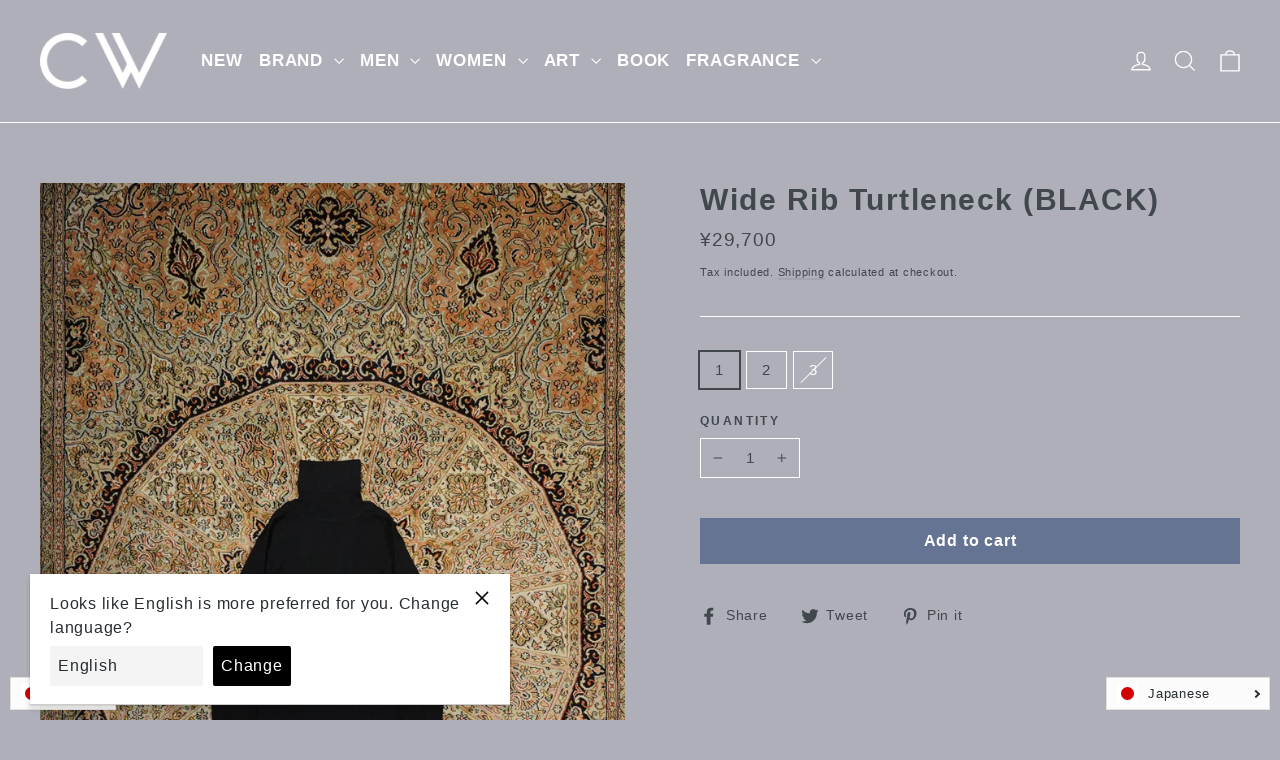

--- FILE ---
content_type: text/html; charset=utf-8
request_url: https://cedarwood.jp/products/allege-wide-rib-turtleneck-black
body_size: 41583
content:
<!doctype html>
<html class="no-js" lang="ja" dir="ltr">
<head>
  <meta charset="utf-8">
  <meta http-equiv="X-UA-Compatible" content="IE=edge,chrome=1">
  <meta name="viewport" content="width=device-width,initial-scale=1">
  <meta name="theme-color" content="#667493">
  <link rel="canonical" href="https://cedarwood.jp/products/allege-wide-rib-turtleneck-black">
  <link rel="preconnect" href="https://cdn.shopify.com">
  <link rel="preconnect" href="https://fonts.shopifycdn.com">
  <link rel="dns-prefetch" href="https://productreviews.shopifycdn.com">
  <link rel="dns-prefetch" href="https://ajax.googleapis.com">
  <link rel="dns-prefetch" href="https://maps.googleapis.com">
  <link rel="dns-prefetch" href="https://maps.gstatic.com"><link rel="shortcut icon" href="//cedarwood.jp/cdn/shop/files/kidakaetouka_32x32.png?v=1613709646" type="image/png" /><title>Allege.(アレッジ)のWide Rib Turtleneck(BLACK)(タートルネック)の通販 | CEDARWOOD オンラインショップ
</title>
<meta name="description" content="Allege.(アレッジ)の正規取扱い通販サイトのWide Rib Turtleneck(BLACK)(タートルネック)の商品詳細です。大阪梅田中崎町のセレクトショップ CEDARWOOD(シダーウッド)のオンラインショップです。返品交換可能 | 即日発送可能 | 税抜き1万円以上で送料無料です。"><meta property="og:site_name" content="CEDARWOOD ">
  <meta property="og:url" content="https://cedarwood.jp/products/allege-wide-rib-turtleneck-black">
  <meta property="og:title" content="Wide Rib Turtleneck (BLACK)">
  <meta property="og:type" content="product">
  <meta property="og:description" content="Allege.(アレッジ)の正規取扱い通販サイトのWide Rib Turtleneck(BLACK)(タートルネック)の商品詳細です。大阪梅田中崎町のセレクトショップ CEDARWOOD(シダーウッド)のオンラインショップです。返品交換可能 | 即日発送可能 | 税抜き1万円以上で送料無料です。"><meta property="og:image" content="http://cedarwood.jp/cdn/shop/files/0A257425-D6D9-4028-AC3E-EC822874811A_1200x1200.jpg?v=1738058992"><meta property="og:image" content="http://cedarwood.jp/cdn/shop/files/BAC23125-770E-4E2B-A8F4-CE12D4929BE7_1200x1200.jpg?v=1738058993"><meta property="og:image" content="http://cedarwood.jp/cdn/shop/files/CB5B2484-D533-4246-A3E2-1AA6E912D6A6_1200x1200.jpg?v=1738058993">
  <meta property="og:image:secure_url" content="https://cedarwood.jp/cdn/shop/files/0A257425-D6D9-4028-AC3E-EC822874811A_1200x1200.jpg?v=1738058992"><meta property="og:image:secure_url" content="https://cedarwood.jp/cdn/shop/files/BAC23125-770E-4E2B-A8F4-CE12D4929BE7_1200x1200.jpg?v=1738058993"><meta property="og:image:secure_url" content="https://cedarwood.jp/cdn/shop/files/CB5B2484-D533-4246-A3E2-1AA6E912D6A6_1200x1200.jpg?v=1738058993">
  <meta name="twitter:site" content="@">
  <meta name="twitter:card" content="summary_large_image">
  <meta name="twitter:title" content="Wide Rib Turtleneck (BLACK)">
  <meta name="twitter:description" content="Allege.(アレッジ)の正規取扱い通販サイトのWide Rib Turtleneck(BLACK)(タートルネック)の商品詳細です。大阪梅田中崎町のセレクトショップ CEDARWOOD(シダーウッド)のオンラインショップです。返品交換可能 | 即日発送可能 | 税抜き1万円以上で送料無料です。">
<style data-shopify>
  

  
  
  
</style><link href="//cedarwood.jp/cdn/shop/t/4/assets/theme.css?v=55788994395313049551725214937" rel="stylesheet" type="text/css" media="all" />
<style data-shopify>:root {
    --typeHeaderPrimary: Helvetica;
    --typeHeaderFallback: Arial, sans-serif;
    --typeHeaderSize: 30px;
    --typeHeaderWeight: 700;
    --typeHeaderLineHeight: 1.1;
    --typeHeaderSpacing: 0.05em;

    --typeBasePrimary:Helvetica;
    --typeBaseFallback:Arial, sans-serif;
    --typeBaseSize: 15px;
    --typeBaseWeight: 400;
    --typeBaseLineHeight: 1.5;
    --typeBaseSpacing: 0.05em;

    --iconWeight: 3px;
    --iconLinecaps: miter;
  }

  
.collection-hero__content:before,
  .hero__image-wrapper:before,
  .hero__media:before {
    background-image: linear-gradient(to bottom, rgba(0, 0, 0, 0.0) 0%, rgba(0, 0, 0, 0.0) 40%, rgba(0, 0, 0, 0.62) 100%);
  }

  .skrim__item-content .skrim__overlay:after {
    background-image: linear-gradient(to bottom, rgba(0, 0, 0, 0.0) 30%, rgba(0, 0, 0, 0.62) 100%);
  }

  .placeholder-content {
    background-image: linear-gradient(100deg, #ffffff 40%, #f7f7f7 63%, #ffffff 79%);
  }</style><script>
    document.documentElement.className = document.documentElement.className.replace('no-js', 'js');

    window.theme = window.theme || {};
    theme.routes = {
      home: "/",
      cart: "/cart",
      cartAdd: "/cart/add.js",
      cartChange: "/cart/change"
    };
    theme.strings = {
      soldOut: "Sold Out",
      unavailable: "Unavailable",
      stockLabel: "[count] in stock",
      willNotShipUntil: "Will not ship until [date]",
      willBeInStockAfter: "Will be in stock after [date]",
      waitingForStock: "Inventory on the way",
      cartSavings: "You're saving [savings]",
      cartEmpty: "Your cart is currently empty.",
      cartTermsConfirmation: "You must agree with the terms and conditions of sales to check out"
    };
    theme.settings = {
      dynamicVariantsEnable: true,
      dynamicVariantType: "button",
      cartType: "drawer",
      moneyFormat: "¥{{amount_no_decimals}}",
      predictiveSearch: true,
      predictiveSearchType: "product,article,page,collection",
      inventoryThreshold: 10,
      quickView: true,
      themeName: 'Motion',
      themeVersion: "6.2.1"
    };
    
    document.addEventListener('cart:updated', function(evt) {
      startAnddCartAttributes();
    });
  </script>

  <script>window.performance && window.performance.mark && window.performance.mark('shopify.content_for_header.start');</script><meta id="shopify-digital-wallet" name="shopify-digital-wallet" content="/51089998008/digital_wallets/dialog">
<meta name="shopify-checkout-api-token" content="75984dde14c9fa052d99a79ead8eb1ac">
<meta id="in-context-paypal-metadata" data-shop-id="51089998008" data-venmo-supported="false" data-environment="production" data-locale="ja_JP" data-paypal-v4="true" data-currency="JPY">
<link rel="alternate" hreflang="x-default" href="https://cedarwood.jp/products/allege-wide-rib-turtleneck-black">
<link rel="alternate" hreflang="ja" href="https://cedarwood.jp/products/allege-wide-rib-turtleneck-black">
<link rel="alternate" hreflang="zh-Hant" href="https://cedarwood.jp/zh/products/allege-wide-rib-turtleneck-black">
<link rel="alternate" hreflang="ko" href="https://cedarwood.jp/ko/products/allege-wide-rib-turtleneck-black">
<link rel="alternate" hreflang="en" href="https://cedarwood.jp/en/products/allege-wide-rib-turtleneck-black">
<link rel="alternate" hreflang="fr" href="https://cedarwood.jp/fr/products/allege-wide-rib-turtleneck-black">
<link rel="alternate" hreflang="zh-Hant-AC" href="https://cedarwood.jp/zh/products/allege-wide-rib-turtleneck-black">
<link rel="alternate" hreflang="zh-Hant-AD" href="https://cedarwood.jp/zh/products/allege-wide-rib-turtleneck-black">
<link rel="alternate" hreflang="zh-Hant-AE" href="https://cedarwood.jp/zh/products/allege-wide-rib-turtleneck-black">
<link rel="alternate" hreflang="zh-Hant-AF" href="https://cedarwood.jp/zh/products/allege-wide-rib-turtleneck-black">
<link rel="alternate" hreflang="zh-Hant-AG" href="https://cedarwood.jp/zh/products/allege-wide-rib-turtleneck-black">
<link rel="alternate" hreflang="zh-Hant-AI" href="https://cedarwood.jp/zh/products/allege-wide-rib-turtleneck-black">
<link rel="alternate" hreflang="zh-Hant-AL" href="https://cedarwood.jp/zh/products/allege-wide-rib-turtleneck-black">
<link rel="alternate" hreflang="zh-Hant-AM" href="https://cedarwood.jp/zh/products/allege-wide-rib-turtleneck-black">
<link rel="alternate" hreflang="zh-Hant-AO" href="https://cedarwood.jp/zh/products/allege-wide-rib-turtleneck-black">
<link rel="alternate" hreflang="zh-Hant-AR" href="https://cedarwood.jp/zh/products/allege-wide-rib-turtleneck-black">
<link rel="alternate" hreflang="zh-Hant-AT" href="https://cedarwood.jp/zh/products/allege-wide-rib-turtleneck-black">
<link rel="alternate" hreflang="zh-Hant-AU" href="https://cedarwood.jp/zh/products/allege-wide-rib-turtleneck-black">
<link rel="alternate" hreflang="zh-Hant-AW" href="https://cedarwood.jp/zh/products/allege-wide-rib-turtleneck-black">
<link rel="alternate" hreflang="zh-Hant-AX" href="https://cedarwood.jp/zh/products/allege-wide-rib-turtleneck-black">
<link rel="alternate" hreflang="zh-Hant-AZ" href="https://cedarwood.jp/zh/products/allege-wide-rib-turtleneck-black">
<link rel="alternate" hreflang="zh-Hant-BA" href="https://cedarwood.jp/zh/products/allege-wide-rib-turtleneck-black">
<link rel="alternate" hreflang="zh-Hant-BB" href="https://cedarwood.jp/zh/products/allege-wide-rib-turtleneck-black">
<link rel="alternate" hreflang="zh-Hant-BD" href="https://cedarwood.jp/zh/products/allege-wide-rib-turtleneck-black">
<link rel="alternate" hreflang="zh-Hant-BE" href="https://cedarwood.jp/zh/products/allege-wide-rib-turtleneck-black">
<link rel="alternate" hreflang="zh-Hant-BF" href="https://cedarwood.jp/zh/products/allege-wide-rib-turtleneck-black">
<link rel="alternate" hreflang="zh-Hant-BG" href="https://cedarwood.jp/zh/products/allege-wide-rib-turtleneck-black">
<link rel="alternate" hreflang="zh-Hant-BH" href="https://cedarwood.jp/zh/products/allege-wide-rib-turtleneck-black">
<link rel="alternate" hreflang="zh-Hant-BI" href="https://cedarwood.jp/zh/products/allege-wide-rib-turtleneck-black">
<link rel="alternate" hreflang="zh-Hant-BJ" href="https://cedarwood.jp/zh/products/allege-wide-rib-turtleneck-black">
<link rel="alternate" hreflang="zh-Hant-BL" href="https://cedarwood.jp/zh/products/allege-wide-rib-turtleneck-black">
<link rel="alternate" hreflang="zh-Hant-BM" href="https://cedarwood.jp/zh/products/allege-wide-rib-turtleneck-black">
<link rel="alternate" hreflang="zh-Hant-BN" href="https://cedarwood.jp/zh/products/allege-wide-rib-turtleneck-black">
<link rel="alternate" hreflang="zh-Hant-BO" href="https://cedarwood.jp/zh/products/allege-wide-rib-turtleneck-black">
<link rel="alternate" hreflang="zh-Hant-BQ" href="https://cedarwood.jp/zh/products/allege-wide-rib-turtleneck-black">
<link rel="alternate" hreflang="zh-Hant-BR" href="https://cedarwood.jp/zh/products/allege-wide-rib-turtleneck-black">
<link rel="alternate" hreflang="zh-Hant-BS" href="https://cedarwood.jp/zh/products/allege-wide-rib-turtleneck-black">
<link rel="alternate" hreflang="zh-Hant-BT" href="https://cedarwood.jp/zh/products/allege-wide-rib-turtleneck-black">
<link rel="alternate" hreflang="zh-Hant-BW" href="https://cedarwood.jp/zh/products/allege-wide-rib-turtleneck-black">
<link rel="alternate" hreflang="zh-Hant-BY" href="https://cedarwood.jp/zh/products/allege-wide-rib-turtleneck-black">
<link rel="alternate" hreflang="zh-Hant-BZ" href="https://cedarwood.jp/zh/products/allege-wide-rib-turtleneck-black">
<link rel="alternate" hreflang="zh-Hant-CA" href="https://cedarwood.jp/zh/products/allege-wide-rib-turtleneck-black">
<link rel="alternate" hreflang="zh-Hant-CC" href="https://cedarwood.jp/zh/products/allege-wide-rib-turtleneck-black">
<link rel="alternate" hreflang="zh-Hant-CD" href="https://cedarwood.jp/zh/products/allege-wide-rib-turtleneck-black">
<link rel="alternate" hreflang="zh-Hant-CF" href="https://cedarwood.jp/zh/products/allege-wide-rib-turtleneck-black">
<link rel="alternate" hreflang="zh-Hant-CG" href="https://cedarwood.jp/zh/products/allege-wide-rib-turtleneck-black">
<link rel="alternate" hreflang="zh-Hant-CH" href="https://cedarwood.jp/zh/products/allege-wide-rib-turtleneck-black">
<link rel="alternate" hreflang="zh-Hant-CI" href="https://cedarwood.jp/zh/products/allege-wide-rib-turtleneck-black">
<link rel="alternate" hreflang="zh-Hant-CK" href="https://cedarwood.jp/zh/products/allege-wide-rib-turtleneck-black">
<link rel="alternate" hreflang="zh-Hant-CL" href="https://cedarwood.jp/zh/products/allege-wide-rib-turtleneck-black">
<link rel="alternate" hreflang="zh-Hant-CM" href="https://cedarwood.jp/zh/products/allege-wide-rib-turtleneck-black">
<link rel="alternate" hreflang="zh-Hant-CN" href="https://cedarwood.jp/zh/products/allege-wide-rib-turtleneck-black">
<link rel="alternate" hreflang="zh-Hant-CO" href="https://cedarwood.jp/zh/products/allege-wide-rib-turtleneck-black">
<link rel="alternate" hreflang="zh-Hant-CR" href="https://cedarwood.jp/zh/products/allege-wide-rib-turtleneck-black">
<link rel="alternate" hreflang="zh-Hant-CV" href="https://cedarwood.jp/zh/products/allege-wide-rib-turtleneck-black">
<link rel="alternate" hreflang="zh-Hant-CW" href="https://cedarwood.jp/zh/products/allege-wide-rib-turtleneck-black">
<link rel="alternate" hreflang="zh-Hant-CX" href="https://cedarwood.jp/zh/products/allege-wide-rib-turtleneck-black">
<link rel="alternate" hreflang="zh-Hant-CY" href="https://cedarwood.jp/zh/products/allege-wide-rib-turtleneck-black">
<link rel="alternate" hreflang="zh-Hant-CZ" href="https://cedarwood.jp/zh/products/allege-wide-rib-turtleneck-black">
<link rel="alternate" hreflang="zh-Hant-DE" href="https://cedarwood.jp/zh/products/allege-wide-rib-turtleneck-black">
<link rel="alternate" hreflang="zh-Hant-DJ" href="https://cedarwood.jp/zh/products/allege-wide-rib-turtleneck-black">
<link rel="alternate" hreflang="zh-Hant-DK" href="https://cedarwood.jp/zh/products/allege-wide-rib-turtleneck-black">
<link rel="alternate" hreflang="zh-Hant-DM" href="https://cedarwood.jp/zh/products/allege-wide-rib-turtleneck-black">
<link rel="alternate" hreflang="zh-Hant-DO" href="https://cedarwood.jp/zh/products/allege-wide-rib-turtleneck-black">
<link rel="alternate" hreflang="zh-Hant-DZ" href="https://cedarwood.jp/zh/products/allege-wide-rib-turtleneck-black">
<link rel="alternate" hreflang="zh-Hant-EC" href="https://cedarwood.jp/zh/products/allege-wide-rib-turtleneck-black">
<link rel="alternate" hreflang="zh-Hant-EE" href="https://cedarwood.jp/zh/products/allege-wide-rib-turtleneck-black">
<link rel="alternate" hreflang="zh-Hant-EG" href="https://cedarwood.jp/zh/products/allege-wide-rib-turtleneck-black">
<link rel="alternate" hreflang="zh-Hant-EH" href="https://cedarwood.jp/zh/products/allege-wide-rib-turtleneck-black">
<link rel="alternate" hreflang="zh-Hant-ER" href="https://cedarwood.jp/zh/products/allege-wide-rib-turtleneck-black">
<link rel="alternate" hreflang="zh-Hant-ES" href="https://cedarwood.jp/zh/products/allege-wide-rib-turtleneck-black">
<link rel="alternate" hreflang="zh-Hant-ET" href="https://cedarwood.jp/zh/products/allege-wide-rib-turtleneck-black">
<link rel="alternate" hreflang="zh-Hant-FI" href="https://cedarwood.jp/zh/products/allege-wide-rib-turtleneck-black">
<link rel="alternate" hreflang="zh-Hant-FJ" href="https://cedarwood.jp/zh/products/allege-wide-rib-turtleneck-black">
<link rel="alternate" hreflang="zh-Hant-FK" href="https://cedarwood.jp/zh/products/allege-wide-rib-turtleneck-black">
<link rel="alternate" hreflang="zh-Hant-FO" href="https://cedarwood.jp/zh/products/allege-wide-rib-turtleneck-black">
<link rel="alternate" hreflang="zh-Hant-FR" href="https://cedarwood.jp/zh/products/allege-wide-rib-turtleneck-black">
<link rel="alternate" hreflang="zh-Hant-GA" href="https://cedarwood.jp/zh/products/allege-wide-rib-turtleneck-black">
<link rel="alternate" hreflang="zh-Hant-GB" href="https://cedarwood.jp/zh/products/allege-wide-rib-turtleneck-black">
<link rel="alternate" hreflang="zh-Hant-GD" href="https://cedarwood.jp/zh/products/allege-wide-rib-turtleneck-black">
<link rel="alternate" hreflang="zh-Hant-GE" href="https://cedarwood.jp/zh/products/allege-wide-rib-turtleneck-black">
<link rel="alternate" hreflang="zh-Hant-GF" href="https://cedarwood.jp/zh/products/allege-wide-rib-turtleneck-black">
<link rel="alternate" hreflang="zh-Hant-GG" href="https://cedarwood.jp/zh/products/allege-wide-rib-turtleneck-black">
<link rel="alternate" hreflang="zh-Hant-GH" href="https://cedarwood.jp/zh/products/allege-wide-rib-turtleneck-black">
<link rel="alternate" hreflang="zh-Hant-GI" href="https://cedarwood.jp/zh/products/allege-wide-rib-turtleneck-black">
<link rel="alternate" hreflang="zh-Hant-GL" href="https://cedarwood.jp/zh/products/allege-wide-rib-turtleneck-black">
<link rel="alternate" hreflang="zh-Hant-GM" href="https://cedarwood.jp/zh/products/allege-wide-rib-turtleneck-black">
<link rel="alternate" hreflang="zh-Hant-GN" href="https://cedarwood.jp/zh/products/allege-wide-rib-turtleneck-black">
<link rel="alternate" hreflang="zh-Hant-GP" href="https://cedarwood.jp/zh/products/allege-wide-rib-turtleneck-black">
<link rel="alternate" hreflang="zh-Hant-GQ" href="https://cedarwood.jp/zh/products/allege-wide-rib-turtleneck-black">
<link rel="alternate" hreflang="zh-Hant-GR" href="https://cedarwood.jp/zh/products/allege-wide-rib-turtleneck-black">
<link rel="alternate" hreflang="zh-Hant-GS" href="https://cedarwood.jp/zh/products/allege-wide-rib-turtleneck-black">
<link rel="alternate" hreflang="zh-Hant-GT" href="https://cedarwood.jp/zh/products/allege-wide-rib-turtleneck-black">
<link rel="alternate" hreflang="zh-Hant-GW" href="https://cedarwood.jp/zh/products/allege-wide-rib-turtleneck-black">
<link rel="alternate" hreflang="zh-Hant-GY" href="https://cedarwood.jp/zh/products/allege-wide-rib-turtleneck-black">
<link rel="alternate" hreflang="zh-Hant-HK" href="https://cedarwood.jp/zh/products/allege-wide-rib-turtleneck-black">
<link rel="alternate" hreflang="zh-Hant-HN" href="https://cedarwood.jp/zh/products/allege-wide-rib-turtleneck-black">
<link rel="alternate" hreflang="zh-Hant-HR" href="https://cedarwood.jp/zh/products/allege-wide-rib-turtleneck-black">
<link rel="alternate" hreflang="zh-Hant-HT" href="https://cedarwood.jp/zh/products/allege-wide-rib-turtleneck-black">
<link rel="alternate" hreflang="zh-Hant-HU" href="https://cedarwood.jp/zh/products/allege-wide-rib-turtleneck-black">
<link rel="alternate" hreflang="zh-Hant-ID" href="https://cedarwood.jp/zh/products/allege-wide-rib-turtleneck-black">
<link rel="alternate" hreflang="zh-Hant-IE" href="https://cedarwood.jp/zh/products/allege-wide-rib-turtleneck-black">
<link rel="alternate" hreflang="zh-Hant-IL" href="https://cedarwood.jp/zh/products/allege-wide-rib-turtleneck-black">
<link rel="alternate" hreflang="zh-Hant-IM" href="https://cedarwood.jp/zh/products/allege-wide-rib-turtleneck-black">
<link rel="alternate" hreflang="zh-Hant-IN" href="https://cedarwood.jp/zh/products/allege-wide-rib-turtleneck-black">
<link rel="alternate" hreflang="zh-Hant-IO" href="https://cedarwood.jp/zh/products/allege-wide-rib-turtleneck-black">
<link rel="alternate" hreflang="zh-Hant-IQ" href="https://cedarwood.jp/zh/products/allege-wide-rib-turtleneck-black">
<link rel="alternate" hreflang="zh-Hant-IS" href="https://cedarwood.jp/zh/products/allege-wide-rib-turtleneck-black">
<link rel="alternate" hreflang="zh-Hant-IT" href="https://cedarwood.jp/zh/products/allege-wide-rib-turtleneck-black">
<link rel="alternate" hreflang="zh-Hant-JE" href="https://cedarwood.jp/zh/products/allege-wide-rib-turtleneck-black">
<link rel="alternate" hreflang="zh-Hant-JM" href="https://cedarwood.jp/zh/products/allege-wide-rib-turtleneck-black">
<link rel="alternate" hreflang="zh-Hant-JO" href="https://cedarwood.jp/zh/products/allege-wide-rib-turtleneck-black">
<link rel="alternate" hreflang="zh-Hant-JP" href="https://cedarwood.jp/zh/products/allege-wide-rib-turtleneck-black">
<link rel="alternate" hreflang="zh-Hant-KE" href="https://cedarwood.jp/zh/products/allege-wide-rib-turtleneck-black">
<link rel="alternate" hreflang="zh-Hant-KG" href="https://cedarwood.jp/zh/products/allege-wide-rib-turtleneck-black">
<link rel="alternate" hreflang="zh-Hant-KH" href="https://cedarwood.jp/zh/products/allege-wide-rib-turtleneck-black">
<link rel="alternate" hreflang="zh-Hant-KI" href="https://cedarwood.jp/zh/products/allege-wide-rib-turtleneck-black">
<link rel="alternate" hreflang="zh-Hant-KM" href="https://cedarwood.jp/zh/products/allege-wide-rib-turtleneck-black">
<link rel="alternate" hreflang="zh-Hant-KN" href="https://cedarwood.jp/zh/products/allege-wide-rib-turtleneck-black">
<link rel="alternate" hreflang="zh-Hant-KR" href="https://cedarwood.jp/zh/products/allege-wide-rib-turtleneck-black">
<link rel="alternate" hreflang="zh-Hant-KW" href="https://cedarwood.jp/zh/products/allege-wide-rib-turtleneck-black">
<link rel="alternate" hreflang="zh-Hant-KY" href="https://cedarwood.jp/zh/products/allege-wide-rib-turtleneck-black">
<link rel="alternate" hreflang="zh-Hant-KZ" href="https://cedarwood.jp/zh/products/allege-wide-rib-turtleneck-black">
<link rel="alternate" hreflang="zh-Hant-LA" href="https://cedarwood.jp/zh/products/allege-wide-rib-turtleneck-black">
<link rel="alternate" hreflang="zh-Hant-LB" href="https://cedarwood.jp/zh/products/allege-wide-rib-turtleneck-black">
<link rel="alternate" hreflang="zh-Hant-LC" href="https://cedarwood.jp/zh/products/allege-wide-rib-turtleneck-black">
<link rel="alternate" hreflang="zh-Hant-LI" href="https://cedarwood.jp/zh/products/allege-wide-rib-turtleneck-black">
<link rel="alternate" hreflang="zh-Hant-LK" href="https://cedarwood.jp/zh/products/allege-wide-rib-turtleneck-black">
<link rel="alternate" hreflang="zh-Hant-LR" href="https://cedarwood.jp/zh/products/allege-wide-rib-turtleneck-black">
<link rel="alternate" hreflang="zh-Hant-LS" href="https://cedarwood.jp/zh/products/allege-wide-rib-turtleneck-black">
<link rel="alternate" hreflang="zh-Hant-LT" href="https://cedarwood.jp/zh/products/allege-wide-rib-turtleneck-black">
<link rel="alternate" hreflang="zh-Hant-LU" href="https://cedarwood.jp/zh/products/allege-wide-rib-turtleneck-black">
<link rel="alternate" hreflang="zh-Hant-LV" href="https://cedarwood.jp/zh/products/allege-wide-rib-turtleneck-black">
<link rel="alternate" hreflang="zh-Hant-LY" href="https://cedarwood.jp/zh/products/allege-wide-rib-turtleneck-black">
<link rel="alternate" hreflang="zh-Hant-MA" href="https://cedarwood.jp/zh/products/allege-wide-rib-turtleneck-black">
<link rel="alternate" hreflang="zh-Hant-MC" href="https://cedarwood.jp/zh/products/allege-wide-rib-turtleneck-black">
<link rel="alternate" hreflang="zh-Hant-MD" href="https://cedarwood.jp/zh/products/allege-wide-rib-turtleneck-black">
<link rel="alternate" hreflang="zh-Hant-ME" href="https://cedarwood.jp/zh/products/allege-wide-rib-turtleneck-black">
<link rel="alternate" hreflang="zh-Hant-MF" href="https://cedarwood.jp/zh/products/allege-wide-rib-turtleneck-black">
<link rel="alternate" hreflang="zh-Hant-MG" href="https://cedarwood.jp/zh/products/allege-wide-rib-turtleneck-black">
<link rel="alternate" hreflang="zh-Hant-MK" href="https://cedarwood.jp/zh/products/allege-wide-rib-turtleneck-black">
<link rel="alternate" hreflang="zh-Hant-ML" href="https://cedarwood.jp/zh/products/allege-wide-rib-turtleneck-black">
<link rel="alternate" hreflang="zh-Hant-MM" href="https://cedarwood.jp/zh/products/allege-wide-rib-turtleneck-black">
<link rel="alternate" hreflang="zh-Hant-MN" href="https://cedarwood.jp/zh/products/allege-wide-rib-turtleneck-black">
<link rel="alternate" hreflang="zh-Hant-MO" href="https://cedarwood.jp/zh/products/allege-wide-rib-turtleneck-black">
<link rel="alternate" hreflang="zh-Hant-MQ" href="https://cedarwood.jp/zh/products/allege-wide-rib-turtleneck-black">
<link rel="alternate" hreflang="zh-Hant-MR" href="https://cedarwood.jp/zh/products/allege-wide-rib-turtleneck-black">
<link rel="alternate" hreflang="zh-Hant-MS" href="https://cedarwood.jp/zh/products/allege-wide-rib-turtleneck-black">
<link rel="alternate" hreflang="zh-Hant-MT" href="https://cedarwood.jp/zh/products/allege-wide-rib-turtleneck-black">
<link rel="alternate" hreflang="zh-Hant-MU" href="https://cedarwood.jp/zh/products/allege-wide-rib-turtleneck-black">
<link rel="alternate" hreflang="zh-Hant-MV" href="https://cedarwood.jp/zh/products/allege-wide-rib-turtleneck-black">
<link rel="alternate" hreflang="zh-Hant-MW" href="https://cedarwood.jp/zh/products/allege-wide-rib-turtleneck-black">
<link rel="alternate" hreflang="zh-Hant-MX" href="https://cedarwood.jp/zh/products/allege-wide-rib-turtleneck-black">
<link rel="alternate" hreflang="zh-Hant-MY" href="https://cedarwood.jp/zh/products/allege-wide-rib-turtleneck-black">
<link rel="alternate" hreflang="zh-Hant-MZ" href="https://cedarwood.jp/zh/products/allege-wide-rib-turtleneck-black">
<link rel="alternate" hreflang="zh-Hant-NA" href="https://cedarwood.jp/zh/products/allege-wide-rib-turtleneck-black">
<link rel="alternate" hreflang="zh-Hant-NC" href="https://cedarwood.jp/zh/products/allege-wide-rib-turtleneck-black">
<link rel="alternate" hreflang="zh-Hant-NE" href="https://cedarwood.jp/zh/products/allege-wide-rib-turtleneck-black">
<link rel="alternate" hreflang="zh-Hant-NF" href="https://cedarwood.jp/zh/products/allege-wide-rib-turtleneck-black">
<link rel="alternate" hreflang="zh-Hant-NG" href="https://cedarwood.jp/zh/products/allege-wide-rib-turtleneck-black">
<link rel="alternate" hreflang="zh-Hant-NI" href="https://cedarwood.jp/zh/products/allege-wide-rib-turtleneck-black">
<link rel="alternate" hreflang="zh-Hant-NL" href="https://cedarwood.jp/zh/products/allege-wide-rib-turtleneck-black">
<link rel="alternate" hreflang="zh-Hant-NO" href="https://cedarwood.jp/zh/products/allege-wide-rib-turtleneck-black">
<link rel="alternate" hreflang="zh-Hant-NP" href="https://cedarwood.jp/zh/products/allege-wide-rib-turtleneck-black">
<link rel="alternate" hreflang="zh-Hant-NR" href="https://cedarwood.jp/zh/products/allege-wide-rib-turtleneck-black">
<link rel="alternate" hreflang="zh-Hant-NU" href="https://cedarwood.jp/zh/products/allege-wide-rib-turtleneck-black">
<link rel="alternate" hreflang="zh-Hant-NZ" href="https://cedarwood.jp/zh/products/allege-wide-rib-turtleneck-black">
<link rel="alternate" hreflang="zh-Hant-OM" href="https://cedarwood.jp/zh/products/allege-wide-rib-turtleneck-black">
<link rel="alternate" hreflang="zh-Hant-PA" href="https://cedarwood.jp/zh/products/allege-wide-rib-turtleneck-black">
<link rel="alternate" hreflang="zh-Hant-PE" href="https://cedarwood.jp/zh/products/allege-wide-rib-turtleneck-black">
<link rel="alternate" hreflang="zh-Hant-PF" href="https://cedarwood.jp/zh/products/allege-wide-rib-turtleneck-black">
<link rel="alternate" hreflang="zh-Hant-PG" href="https://cedarwood.jp/zh/products/allege-wide-rib-turtleneck-black">
<link rel="alternate" hreflang="zh-Hant-PH" href="https://cedarwood.jp/zh/products/allege-wide-rib-turtleneck-black">
<link rel="alternate" hreflang="zh-Hant-PK" href="https://cedarwood.jp/zh/products/allege-wide-rib-turtleneck-black">
<link rel="alternate" hreflang="zh-Hant-PL" href="https://cedarwood.jp/zh/products/allege-wide-rib-turtleneck-black">
<link rel="alternate" hreflang="zh-Hant-PM" href="https://cedarwood.jp/zh/products/allege-wide-rib-turtleneck-black">
<link rel="alternate" hreflang="zh-Hant-PN" href="https://cedarwood.jp/zh/products/allege-wide-rib-turtleneck-black">
<link rel="alternate" hreflang="zh-Hant-PS" href="https://cedarwood.jp/zh/products/allege-wide-rib-turtleneck-black">
<link rel="alternate" hreflang="zh-Hant-PT" href="https://cedarwood.jp/zh/products/allege-wide-rib-turtleneck-black">
<link rel="alternate" hreflang="zh-Hant-PY" href="https://cedarwood.jp/zh/products/allege-wide-rib-turtleneck-black">
<link rel="alternate" hreflang="zh-Hant-QA" href="https://cedarwood.jp/zh/products/allege-wide-rib-turtleneck-black">
<link rel="alternate" hreflang="zh-Hant-RE" href="https://cedarwood.jp/zh/products/allege-wide-rib-turtleneck-black">
<link rel="alternate" hreflang="zh-Hant-RO" href="https://cedarwood.jp/zh/products/allege-wide-rib-turtleneck-black">
<link rel="alternate" hreflang="zh-Hant-RS" href="https://cedarwood.jp/zh/products/allege-wide-rib-turtleneck-black">
<link rel="alternate" hreflang="zh-Hant-RU" href="https://cedarwood.jp/zh/products/allege-wide-rib-turtleneck-black">
<link rel="alternate" hreflang="zh-Hant-RW" href="https://cedarwood.jp/zh/products/allege-wide-rib-turtleneck-black">
<link rel="alternate" hreflang="zh-Hant-SA" href="https://cedarwood.jp/zh/products/allege-wide-rib-turtleneck-black">
<link rel="alternate" hreflang="zh-Hant-SB" href="https://cedarwood.jp/zh/products/allege-wide-rib-turtleneck-black">
<link rel="alternate" hreflang="zh-Hant-SC" href="https://cedarwood.jp/zh/products/allege-wide-rib-turtleneck-black">
<link rel="alternate" hreflang="zh-Hant-SD" href="https://cedarwood.jp/zh/products/allege-wide-rib-turtleneck-black">
<link rel="alternate" hreflang="zh-Hant-SE" href="https://cedarwood.jp/zh/products/allege-wide-rib-turtleneck-black">
<link rel="alternate" hreflang="zh-Hant-SG" href="https://cedarwood.jp/zh/products/allege-wide-rib-turtleneck-black">
<link rel="alternate" hreflang="zh-Hant-SH" href="https://cedarwood.jp/zh/products/allege-wide-rib-turtleneck-black">
<link rel="alternate" hreflang="zh-Hant-SI" href="https://cedarwood.jp/zh/products/allege-wide-rib-turtleneck-black">
<link rel="alternate" hreflang="zh-Hant-SJ" href="https://cedarwood.jp/zh/products/allege-wide-rib-turtleneck-black">
<link rel="alternate" hreflang="zh-Hant-SK" href="https://cedarwood.jp/zh/products/allege-wide-rib-turtleneck-black">
<link rel="alternate" hreflang="zh-Hant-SL" href="https://cedarwood.jp/zh/products/allege-wide-rib-turtleneck-black">
<link rel="alternate" hreflang="zh-Hant-SM" href="https://cedarwood.jp/zh/products/allege-wide-rib-turtleneck-black">
<link rel="alternate" hreflang="zh-Hant-SN" href="https://cedarwood.jp/zh/products/allege-wide-rib-turtleneck-black">
<link rel="alternate" hreflang="zh-Hant-SO" href="https://cedarwood.jp/zh/products/allege-wide-rib-turtleneck-black">
<link rel="alternate" hreflang="zh-Hant-SR" href="https://cedarwood.jp/zh/products/allege-wide-rib-turtleneck-black">
<link rel="alternate" hreflang="zh-Hant-SS" href="https://cedarwood.jp/zh/products/allege-wide-rib-turtleneck-black">
<link rel="alternate" hreflang="zh-Hant-ST" href="https://cedarwood.jp/zh/products/allege-wide-rib-turtleneck-black">
<link rel="alternate" hreflang="zh-Hant-SV" href="https://cedarwood.jp/zh/products/allege-wide-rib-turtleneck-black">
<link rel="alternate" hreflang="zh-Hant-SX" href="https://cedarwood.jp/zh/products/allege-wide-rib-turtleneck-black">
<link rel="alternate" hreflang="zh-Hant-SZ" href="https://cedarwood.jp/zh/products/allege-wide-rib-turtleneck-black">
<link rel="alternate" hreflang="zh-Hant-TA" href="https://cedarwood.jp/zh/products/allege-wide-rib-turtleneck-black">
<link rel="alternate" hreflang="zh-Hant-TC" href="https://cedarwood.jp/zh/products/allege-wide-rib-turtleneck-black">
<link rel="alternate" hreflang="zh-Hant-TD" href="https://cedarwood.jp/zh/products/allege-wide-rib-turtleneck-black">
<link rel="alternate" hreflang="zh-Hant-TF" href="https://cedarwood.jp/zh/products/allege-wide-rib-turtleneck-black">
<link rel="alternate" hreflang="zh-Hant-TG" href="https://cedarwood.jp/zh/products/allege-wide-rib-turtleneck-black">
<link rel="alternate" hreflang="zh-Hant-TH" href="https://cedarwood.jp/zh/products/allege-wide-rib-turtleneck-black">
<link rel="alternate" hreflang="zh-Hant-TJ" href="https://cedarwood.jp/zh/products/allege-wide-rib-turtleneck-black">
<link rel="alternate" hreflang="zh-Hant-TK" href="https://cedarwood.jp/zh/products/allege-wide-rib-turtleneck-black">
<link rel="alternate" hreflang="zh-Hant-TL" href="https://cedarwood.jp/zh/products/allege-wide-rib-turtleneck-black">
<link rel="alternate" hreflang="zh-Hant-TM" href="https://cedarwood.jp/zh/products/allege-wide-rib-turtleneck-black">
<link rel="alternate" hreflang="zh-Hant-TN" href="https://cedarwood.jp/zh/products/allege-wide-rib-turtleneck-black">
<link rel="alternate" hreflang="zh-Hant-TO" href="https://cedarwood.jp/zh/products/allege-wide-rib-turtleneck-black">
<link rel="alternate" hreflang="zh-Hant-TR" href="https://cedarwood.jp/zh/products/allege-wide-rib-turtleneck-black">
<link rel="alternate" hreflang="zh-Hant-TT" href="https://cedarwood.jp/zh/products/allege-wide-rib-turtleneck-black">
<link rel="alternate" hreflang="zh-Hant-TV" href="https://cedarwood.jp/zh/products/allege-wide-rib-turtleneck-black">
<link rel="alternate" hreflang="zh-Hant-TW" href="https://cedarwood.jp/zh/products/allege-wide-rib-turtleneck-black">
<link rel="alternate" hreflang="zh-Hant-TZ" href="https://cedarwood.jp/zh/products/allege-wide-rib-turtleneck-black">
<link rel="alternate" hreflang="zh-Hant-UA" href="https://cedarwood.jp/zh/products/allege-wide-rib-turtleneck-black">
<link rel="alternate" hreflang="zh-Hant-UG" href="https://cedarwood.jp/zh/products/allege-wide-rib-turtleneck-black">
<link rel="alternate" hreflang="zh-Hant-UM" href="https://cedarwood.jp/zh/products/allege-wide-rib-turtleneck-black">
<link rel="alternate" hreflang="zh-Hant-US" href="https://cedarwood.jp/zh/products/allege-wide-rib-turtleneck-black">
<link rel="alternate" hreflang="zh-Hant-UY" href="https://cedarwood.jp/zh/products/allege-wide-rib-turtleneck-black">
<link rel="alternate" hreflang="zh-Hant-UZ" href="https://cedarwood.jp/zh/products/allege-wide-rib-turtleneck-black">
<link rel="alternate" hreflang="zh-Hant-VA" href="https://cedarwood.jp/zh/products/allege-wide-rib-turtleneck-black">
<link rel="alternate" hreflang="zh-Hant-VC" href="https://cedarwood.jp/zh/products/allege-wide-rib-turtleneck-black">
<link rel="alternate" hreflang="zh-Hant-VE" href="https://cedarwood.jp/zh/products/allege-wide-rib-turtleneck-black">
<link rel="alternate" hreflang="zh-Hant-VG" href="https://cedarwood.jp/zh/products/allege-wide-rib-turtleneck-black">
<link rel="alternate" hreflang="zh-Hant-VN" href="https://cedarwood.jp/zh/products/allege-wide-rib-turtleneck-black">
<link rel="alternate" hreflang="zh-Hant-VU" href="https://cedarwood.jp/zh/products/allege-wide-rib-turtleneck-black">
<link rel="alternate" hreflang="zh-Hant-WF" href="https://cedarwood.jp/zh/products/allege-wide-rib-turtleneck-black">
<link rel="alternate" hreflang="zh-Hant-WS" href="https://cedarwood.jp/zh/products/allege-wide-rib-turtleneck-black">
<link rel="alternate" hreflang="zh-Hant-XK" href="https://cedarwood.jp/zh/products/allege-wide-rib-turtleneck-black">
<link rel="alternate" hreflang="zh-Hant-YE" href="https://cedarwood.jp/zh/products/allege-wide-rib-turtleneck-black">
<link rel="alternate" hreflang="zh-Hant-YT" href="https://cedarwood.jp/zh/products/allege-wide-rib-turtleneck-black">
<link rel="alternate" hreflang="zh-Hant-ZA" href="https://cedarwood.jp/zh/products/allege-wide-rib-turtleneck-black">
<link rel="alternate" hreflang="zh-Hant-ZM" href="https://cedarwood.jp/zh/products/allege-wide-rib-turtleneck-black">
<link rel="alternate" hreflang="zh-Hant-ZW" href="https://cedarwood.jp/zh/products/allege-wide-rib-turtleneck-black">
<link rel="alternate" type="application/json+oembed" href="https://cedarwood.jp/products/allege-wide-rib-turtleneck-black.oembed">
<script async="async" src="/checkouts/internal/preloads.js?locale=ja-JP"></script>
<link rel="preconnect" href="https://shop.app" crossorigin="anonymous">
<script async="async" src="https://shop.app/checkouts/internal/preloads.js?locale=ja-JP&shop_id=51089998008" crossorigin="anonymous"></script>
<script id="apple-pay-shop-capabilities" type="application/json">{"shopId":51089998008,"countryCode":"JP","currencyCode":"JPY","merchantCapabilities":["supports3DS"],"merchantId":"gid:\/\/shopify\/Shop\/51089998008","merchantName":"CEDARWOOD ","requiredBillingContactFields":["postalAddress","email","phone"],"requiredShippingContactFields":["postalAddress","email","phone"],"shippingType":"shipping","supportedNetworks":["visa","masterCard","amex","jcb","discover"],"total":{"type":"pending","label":"CEDARWOOD ","amount":"1.00"},"shopifyPaymentsEnabled":true,"supportsSubscriptions":true}</script>
<script id="shopify-features" type="application/json">{"accessToken":"75984dde14c9fa052d99a79ead8eb1ac","betas":["rich-media-storefront-analytics"],"domain":"cedarwood.jp","predictiveSearch":false,"shopId":51089998008,"locale":"ja"}</script>
<script>var Shopify = Shopify || {};
Shopify.shop = "cedarwoodstore.myshopify.com";
Shopify.locale = "ja";
Shopify.currency = {"active":"JPY","rate":"1.0"};
Shopify.country = "JP";
Shopify.theme = {"name":"Motion","id":115880526008,"schema_name":"Motion","schema_version":"6.2.1","theme_store_id":847,"role":"main"};
Shopify.theme.handle = "null";
Shopify.theme.style = {"id":null,"handle":null};
Shopify.cdnHost = "cedarwood.jp/cdn";
Shopify.routes = Shopify.routes || {};
Shopify.routes.root = "/";</script>
<script type="module">!function(o){(o.Shopify=o.Shopify||{}).modules=!0}(window);</script>
<script>!function(o){function n(){var o=[];function n(){o.push(Array.prototype.slice.apply(arguments))}return n.q=o,n}var t=o.Shopify=o.Shopify||{};t.loadFeatures=n(),t.autoloadFeatures=n()}(window);</script>
<script>
  window.ShopifyPay = window.ShopifyPay || {};
  window.ShopifyPay.apiHost = "shop.app\/pay";
  window.ShopifyPay.redirectState = null;
</script>
<script id="shop-js-analytics" type="application/json">{"pageType":"product"}</script>
<script defer="defer" async type="module" src="//cedarwood.jp/cdn/shopifycloud/shop-js/modules/v2/client.init-shop-cart-sync_0MstufBG.ja.esm.js"></script>
<script defer="defer" async type="module" src="//cedarwood.jp/cdn/shopifycloud/shop-js/modules/v2/chunk.common_jll-23Z1.esm.js"></script>
<script defer="defer" async type="module" src="//cedarwood.jp/cdn/shopifycloud/shop-js/modules/v2/chunk.modal_HXih6-AF.esm.js"></script>
<script type="module">
  await import("//cedarwood.jp/cdn/shopifycloud/shop-js/modules/v2/client.init-shop-cart-sync_0MstufBG.ja.esm.js");
await import("//cedarwood.jp/cdn/shopifycloud/shop-js/modules/v2/chunk.common_jll-23Z1.esm.js");
await import("//cedarwood.jp/cdn/shopifycloud/shop-js/modules/v2/chunk.modal_HXih6-AF.esm.js");

  window.Shopify.SignInWithShop?.initShopCartSync?.({"fedCMEnabled":true,"windoidEnabled":true});

</script>
<script>
  window.Shopify = window.Shopify || {};
  if (!window.Shopify.featureAssets) window.Shopify.featureAssets = {};
  window.Shopify.featureAssets['shop-js'] = {"shop-cart-sync":["modules/v2/client.shop-cart-sync_DN7iwvRY.ja.esm.js","modules/v2/chunk.common_jll-23Z1.esm.js","modules/v2/chunk.modal_HXih6-AF.esm.js"],"init-fed-cm":["modules/v2/client.init-fed-cm_DmZOWWut.ja.esm.js","modules/v2/chunk.common_jll-23Z1.esm.js","modules/v2/chunk.modal_HXih6-AF.esm.js"],"shop-cash-offers":["modules/v2/client.shop-cash-offers_HFfvn_Gz.ja.esm.js","modules/v2/chunk.common_jll-23Z1.esm.js","modules/v2/chunk.modal_HXih6-AF.esm.js"],"shop-login-button":["modules/v2/client.shop-login-button_BVN3pvk0.ja.esm.js","modules/v2/chunk.common_jll-23Z1.esm.js","modules/v2/chunk.modal_HXih6-AF.esm.js"],"pay-button":["modules/v2/client.pay-button_CyS_4GVi.ja.esm.js","modules/v2/chunk.common_jll-23Z1.esm.js","modules/v2/chunk.modal_HXih6-AF.esm.js"],"shop-button":["modules/v2/client.shop-button_zh22db91.ja.esm.js","modules/v2/chunk.common_jll-23Z1.esm.js","modules/v2/chunk.modal_HXih6-AF.esm.js"],"avatar":["modules/v2/client.avatar_BTnouDA3.ja.esm.js"],"init-windoid":["modules/v2/client.init-windoid_BlVJIuJ5.ja.esm.js","modules/v2/chunk.common_jll-23Z1.esm.js","modules/v2/chunk.modal_HXih6-AF.esm.js"],"init-shop-for-new-customer-accounts":["modules/v2/client.init-shop-for-new-customer-accounts_BqzwtUK7.ja.esm.js","modules/v2/client.shop-login-button_BVN3pvk0.ja.esm.js","modules/v2/chunk.common_jll-23Z1.esm.js","modules/v2/chunk.modal_HXih6-AF.esm.js"],"init-shop-email-lookup-coordinator":["modules/v2/client.init-shop-email-lookup-coordinator_DKDv3hKi.ja.esm.js","modules/v2/chunk.common_jll-23Z1.esm.js","modules/v2/chunk.modal_HXih6-AF.esm.js"],"init-shop-cart-sync":["modules/v2/client.init-shop-cart-sync_0MstufBG.ja.esm.js","modules/v2/chunk.common_jll-23Z1.esm.js","modules/v2/chunk.modal_HXih6-AF.esm.js"],"shop-toast-manager":["modules/v2/client.shop-toast-manager_BkVvTGW3.ja.esm.js","modules/v2/chunk.common_jll-23Z1.esm.js","modules/v2/chunk.modal_HXih6-AF.esm.js"],"init-customer-accounts":["modules/v2/client.init-customer-accounts_CZbUHFPX.ja.esm.js","modules/v2/client.shop-login-button_BVN3pvk0.ja.esm.js","modules/v2/chunk.common_jll-23Z1.esm.js","modules/v2/chunk.modal_HXih6-AF.esm.js"],"init-customer-accounts-sign-up":["modules/v2/client.init-customer-accounts-sign-up_C0QA8nCd.ja.esm.js","modules/v2/client.shop-login-button_BVN3pvk0.ja.esm.js","modules/v2/chunk.common_jll-23Z1.esm.js","modules/v2/chunk.modal_HXih6-AF.esm.js"],"shop-follow-button":["modules/v2/client.shop-follow-button_CSkbpFfm.ja.esm.js","modules/v2/chunk.common_jll-23Z1.esm.js","modules/v2/chunk.modal_HXih6-AF.esm.js"],"checkout-modal":["modules/v2/client.checkout-modal_rYdHFJTE.ja.esm.js","modules/v2/chunk.common_jll-23Z1.esm.js","modules/v2/chunk.modal_HXih6-AF.esm.js"],"shop-login":["modules/v2/client.shop-login_DeXIozZF.ja.esm.js","modules/v2/chunk.common_jll-23Z1.esm.js","modules/v2/chunk.modal_HXih6-AF.esm.js"],"lead-capture":["modules/v2/client.lead-capture_DGEoeVgo.ja.esm.js","modules/v2/chunk.common_jll-23Z1.esm.js","modules/v2/chunk.modal_HXih6-AF.esm.js"],"payment-terms":["modules/v2/client.payment-terms_BXPcfuME.ja.esm.js","modules/v2/chunk.common_jll-23Z1.esm.js","modules/v2/chunk.modal_HXih6-AF.esm.js"]};
</script>
<script>(function() {
  var isLoaded = false;
  function asyncLoad() {
    if (isLoaded) return;
    isLoaded = true;
    var urls = ["https:\/\/delivery-date-and-time-picker.amp.tokyo\/script_tags\/cart_attributes.js?shop=cedarwoodstore.myshopify.com"];
    for (var i = 0; i < urls.length; i++) {
      var s = document.createElement('script');
      s.type = 'text/javascript';
      s.async = true;
      s.src = urls[i];
      var x = document.getElementsByTagName('script')[0];
      x.parentNode.insertBefore(s, x);
    }
  };
  if(window.attachEvent) {
    window.attachEvent('onload', asyncLoad);
  } else {
    window.addEventListener('load', asyncLoad, false);
  }
})();</script>
<script id="__st">var __st={"a":51089998008,"offset":32400,"reqid":"1d6d883a-2df1-424b-9756-3d38a2404ced-1769357519","pageurl":"cedarwood.jp\/products\/allege-wide-rib-turtleneck-black","u":"22072172f45b","p":"product","rtyp":"product","rid":8189817422045};</script>
<script>window.ShopifyPaypalV4VisibilityTracking = true;</script>
<script id="captcha-bootstrap">!function(){'use strict';const t='contact',e='account',n='new_comment',o=[[t,t],['blogs',n],['comments',n],[t,'customer']],c=[[e,'customer_login'],[e,'guest_login'],[e,'recover_customer_password'],[e,'create_customer']],r=t=>t.map((([t,e])=>`form[action*='/${t}']:not([data-nocaptcha='true']) input[name='form_type'][value='${e}']`)).join(','),a=t=>()=>t?[...document.querySelectorAll(t)].map((t=>t.form)):[];function s(){const t=[...o],e=r(t);return a(e)}const i='password',u='form_key',d=['recaptcha-v3-token','g-recaptcha-response','h-captcha-response',i],f=()=>{try{return window.sessionStorage}catch{return}},m='__shopify_v',_=t=>t.elements[u];function p(t,e,n=!1){try{const o=window.sessionStorage,c=JSON.parse(o.getItem(e)),{data:r}=function(t){const{data:e,action:n}=t;return t[m]||n?{data:e,action:n}:{data:t,action:n}}(c);for(const[e,n]of Object.entries(r))t.elements[e]&&(t.elements[e].value=n);n&&o.removeItem(e)}catch(o){console.error('form repopulation failed',{error:o})}}const l='form_type',E='cptcha';function T(t){t.dataset[E]=!0}const w=window,h=w.document,L='Shopify',v='ce_forms',y='captcha';let A=!1;((t,e)=>{const n=(g='f06e6c50-85a8-45c8-87d0-21a2b65856fe',I='https://cdn.shopify.com/shopifycloud/storefront-forms-hcaptcha/ce_storefront_forms_captcha_hcaptcha.v1.5.2.iife.js',D={infoText:'hCaptchaによる保護',privacyText:'プライバシー',termsText:'利用規約'},(t,e,n)=>{const o=w[L][v],c=o.bindForm;if(c)return c(t,g,e,D).then(n);var r;o.q.push([[t,g,e,D],n]),r=I,A||(h.body.append(Object.assign(h.createElement('script'),{id:'captcha-provider',async:!0,src:r})),A=!0)});var g,I,D;w[L]=w[L]||{},w[L][v]=w[L][v]||{},w[L][v].q=[],w[L][y]=w[L][y]||{},w[L][y].protect=function(t,e){n(t,void 0,e),T(t)},Object.freeze(w[L][y]),function(t,e,n,w,h,L){const[v,y,A,g]=function(t,e,n){const i=e?o:[],u=t?c:[],d=[...i,...u],f=r(d),m=r(i),_=r(d.filter((([t,e])=>n.includes(e))));return[a(f),a(m),a(_),s()]}(w,h,L),I=t=>{const e=t.target;return e instanceof HTMLFormElement?e:e&&e.form},D=t=>v().includes(t);t.addEventListener('submit',(t=>{const e=I(t);if(!e)return;const n=D(e)&&!e.dataset.hcaptchaBound&&!e.dataset.recaptchaBound,o=_(e),c=g().includes(e)&&(!o||!o.value);(n||c)&&t.preventDefault(),c&&!n&&(function(t){try{if(!f())return;!function(t){const e=f();if(!e)return;const n=_(t);if(!n)return;const o=n.value;o&&e.removeItem(o)}(t);const e=Array.from(Array(32),(()=>Math.random().toString(36)[2])).join('');!function(t,e){_(t)||t.append(Object.assign(document.createElement('input'),{type:'hidden',name:u})),t.elements[u].value=e}(t,e),function(t,e){const n=f();if(!n)return;const o=[...t.querySelectorAll(`input[type='${i}']`)].map((({name:t})=>t)),c=[...d,...o],r={};for(const[a,s]of new FormData(t).entries())c.includes(a)||(r[a]=s);n.setItem(e,JSON.stringify({[m]:1,action:t.action,data:r}))}(t,e)}catch(e){console.error('failed to persist form',e)}}(e),e.submit())}));const S=(t,e)=>{t&&!t.dataset[E]&&(n(t,e.some((e=>e===t))),T(t))};for(const o of['focusin','change'])t.addEventListener(o,(t=>{const e=I(t);D(e)&&S(e,y())}));const B=e.get('form_key'),M=e.get(l),P=B&&M;t.addEventListener('DOMContentLoaded',(()=>{const t=y();if(P)for(const e of t)e.elements[l].value===M&&p(e,B);[...new Set([...A(),...v().filter((t=>'true'===t.dataset.shopifyCaptcha))])].forEach((e=>S(e,t)))}))}(h,new URLSearchParams(w.location.search),n,t,e,['guest_login'])})(!0,!0)}();</script>
<script integrity="sha256-4kQ18oKyAcykRKYeNunJcIwy7WH5gtpwJnB7kiuLZ1E=" data-source-attribution="shopify.loadfeatures" defer="defer" src="//cedarwood.jp/cdn/shopifycloud/storefront/assets/storefront/load_feature-a0a9edcb.js" crossorigin="anonymous"></script>
<script crossorigin="anonymous" defer="defer" src="//cedarwood.jp/cdn/shopifycloud/storefront/assets/shopify_pay/storefront-65b4c6d7.js?v=20250812"></script>
<script data-source-attribution="shopify.dynamic_checkout.dynamic.init">var Shopify=Shopify||{};Shopify.PaymentButton=Shopify.PaymentButton||{isStorefrontPortableWallets:!0,init:function(){window.Shopify.PaymentButton.init=function(){};var t=document.createElement("script");t.src="https://cedarwood.jp/cdn/shopifycloud/portable-wallets/latest/portable-wallets.ja.js",t.type="module",document.head.appendChild(t)}};
</script>
<script data-source-attribution="shopify.dynamic_checkout.buyer_consent">
  function portableWalletsHideBuyerConsent(e){var t=document.getElementById("shopify-buyer-consent"),n=document.getElementById("shopify-subscription-policy-button");t&&n&&(t.classList.add("hidden"),t.setAttribute("aria-hidden","true"),n.removeEventListener("click",e))}function portableWalletsShowBuyerConsent(e){var t=document.getElementById("shopify-buyer-consent"),n=document.getElementById("shopify-subscription-policy-button");t&&n&&(t.classList.remove("hidden"),t.removeAttribute("aria-hidden"),n.addEventListener("click",e))}window.Shopify?.PaymentButton&&(window.Shopify.PaymentButton.hideBuyerConsent=portableWalletsHideBuyerConsent,window.Shopify.PaymentButton.showBuyerConsent=portableWalletsShowBuyerConsent);
</script>
<script data-source-attribution="shopify.dynamic_checkout.cart.bootstrap">document.addEventListener("DOMContentLoaded",(function(){function t(){return document.querySelector("shopify-accelerated-checkout-cart, shopify-accelerated-checkout")}if(t())Shopify.PaymentButton.init();else{new MutationObserver((function(e,n){t()&&(Shopify.PaymentButton.init(),n.disconnect())})).observe(document.body,{childList:!0,subtree:!0})}}));
</script>
<link id="shopify-accelerated-checkout-styles" rel="stylesheet" media="screen" href="https://cedarwood.jp/cdn/shopifycloud/portable-wallets/latest/accelerated-checkout-backwards-compat.css" crossorigin="anonymous">
<style id="shopify-accelerated-checkout-cart">
        #shopify-buyer-consent {
  margin-top: 1em;
  display: inline-block;
  width: 100%;
}

#shopify-buyer-consent.hidden {
  display: none;
}

#shopify-subscription-policy-button {
  background: none;
  border: none;
  padding: 0;
  text-decoration: underline;
  font-size: inherit;
  cursor: pointer;
}

#shopify-subscription-policy-button::before {
  box-shadow: none;
}

      </style>

<script>window.performance && window.performance.mark && window.performance.mark('shopify.content_for_header.end');</script>

  <script src="//cedarwood.jp/cdn/shop/t/4/assets/vendor-scripts-v10.js" defer="defer"></script><link rel="preload" as="style" href="//cedarwood.jp/cdn/shop/t/4/assets/currency-flags.css" onload="this.onload=null;this.rel='stylesheet'">
    <link rel="stylesheet" href="//cedarwood.jp/cdn/shop/t/4/assets/currency-flags.css"><script src="//cedarwood.jp/cdn/shop/t/4/assets/theme.min.js?v=49673965197539054201605776554" defer="defer"></script><!-- BEGIN app block: shopify://apps/langshop/blocks/sdk/84899e01-2b29-42af-99d6-46d16daa2111 --><!-- BEGIN app snippet: config --><script type="text/javascript">
    /** Workaround for backward compatibility with old versions of localized themes */
    if (window.LangShopConfig && window.LangShopConfig.themeDynamics && window.LangShopConfig.themeDynamics.length) {
        themeDynamics = window.LangShopConfig.themeDynamics;
    } else {
        themeDynamics = [];
    }

    window.LangShopConfig = {
    "currentLanguage": "ja",
    "currentCurrency": "jpy",
    "currentCountry": "JP",
    "shopifyLocales": [{"code":"ja","name":"日本語","endonym_name":"日本語","rootUrl":"\/"},{"code":"zh-TW","name":"中国語 (繁体字)","endonym_name":"繁體中文","rootUrl":"\/zh"},{"code":"ko","name":"韓国語","endonym_name":"한국어","rootUrl":"\/ko"},{"code":"en","name":"英語","endonym_name":"English","rootUrl":"\/en"},{"code":"fr","name":"フランス語","endonym_name":"français","rootUrl":"\/fr"}    ],
    "shopifyCountries": [{"code":"IS","name":"アイスランド", "currency":"ISK"},{"code":"IE","name":"アイルランド", "currency":"EUR"},{"code":"AC","name":"アセンション島", "currency":"SHP"},{"code":"AZ","name":"アゼルバイジャン", "currency":"AZN"},{"code":"AF","name":"アフガニスタン", "currency":"AFN"},{"code":"US","name":"アメリカ合衆国", "currency":"USD"},{"code":"AE","name":"アラブ首長国連邦", "currency":"AED"},{"code":"DZ","name":"アルジェリア", "currency":"DZD"},{"code":"AR","name":"アルゼンチン", "currency":"JPY"},{"code":"AW","name":"アルバ", "currency":"AWG"},{"code":"AL","name":"アルバニア", "currency":"ALL"},{"code":"AM","name":"アルメニア", "currency":"AMD"},{"code":"AI","name":"アンギラ", "currency":"XCD"},{"code":"AO","name":"アンゴラ", "currency":"JPY"},{"code":"AG","name":"アンティグア・バーブーダ", "currency":"XCD"},{"code":"AD","name":"アンドラ", "currency":"EUR"},{"code":"YE","name":"イエメン", "currency":"YER"},{"code":"GB","name":"イギリス", "currency":"GBP"},{"code":"IL","name":"イスラエル", "currency":"ILS"},{"code":"IT","name":"イタリア", "currency":"EUR"},{"code":"IQ","name":"イラク", "currency":"JPY"},{"code":"IN","name":"インド", "currency":"INR"},{"code":"ID","name":"インドネシア", "currency":"IDR"},{"code":"WF","name":"ウォリス・フツナ", "currency":"XPF"},{"code":"UG","name":"ウガンダ", "currency":"UGX"},{"code":"UA","name":"ウクライナ", "currency":"UAH"},{"code":"UZ","name":"ウズベキスタン", "currency":"UZS"},{"code":"UY","name":"ウルグアイ", "currency":"UYU"},{"code":"EC","name":"エクアドル", "currency":"USD"},{"code":"EG","name":"エジプト", "currency":"EGP"},{"code":"EE","name":"エストニア", "currency":"EUR"},{"code":"SZ","name":"エスワティニ", "currency":"JPY"},{"code":"ET","name":"エチオピア", "currency":"ETB"},{"code":"ER","name":"エリトリア", "currency":"JPY"},{"code":"SV","name":"エルサルバドル", "currency":"USD"},{"code":"OM","name":"オマーン", "currency":"JPY"},{"code":"NL","name":"オランダ", "currency":"EUR"},{"code":"BQ","name":"オランダ領カリブ", "currency":"USD"},{"code":"AU","name":"オーストラリア", "currency":"AUD"},{"code":"AT","name":"オーストリア", "currency":"EUR"},{"code":"AX","name":"オーランド諸島", "currency":"EUR"},{"code":"KZ","name":"カザフスタン", "currency":"KZT"},{"code":"QA","name":"カタール", "currency":"QAR"},{"code":"CA","name":"カナダ", "currency":"CAD"},{"code":"CM","name":"カメルーン", "currency":"XAF"},{"code":"KH","name":"カンボジア", "currency":"KHR"},{"code":"CV","name":"カーボベルデ", "currency":"CVE"},{"code":"GY","name":"ガイアナ", "currency":"GYD"},{"code":"GA","name":"ガボン", "currency":"XOF"},{"code":"GM","name":"ガンビア", "currency":"GMD"},{"code":"GH","name":"ガーナ", "currency":"JPY"},{"code":"GG","name":"ガーンジー", "currency":"GBP"},{"code":"CY","name":"キプロス", "currency":"EUR"},{"code":"CW","name":"キュラソー", "currency":"ANG"},{"code":"KI","name":"キリバス", "currency":"JPY"},{"code":"KG","name":"キルギス", "currency":"KGS"},{"code":"GN","name":"ギニア", "currency":"GNF"},{"code":"GW","name":"ギニアビサウ", "currency":"XOF"},{"code":"GR","name":"ギリシャ", "currency":"EUR"},{"code":"KW","name":"クウェート", "currency":"JPY"},{"code":"CK","name":"クック諸島", "currency":"NZD"},{"code":"CX","name":"クリスマス島", "currency":"AUD"},{"code":"HR","name":"クロアチア", "currency":"EUR"},{"code":"GT","name":"グアテマラ", "currency":"GTQ"},{"code":"GP","name":"グアドループ", "currency":"EUR"},{"code":"GL","name":"グリーンランド", "currency":"DKK"},{"code":"GD","name":"グレナダ", "currency":"XCD"},{"code":"KY","name":"ケイマン諸島", "currency":"KYD"},{"code":"KE","name":"ケニア", "currency":"KES"},{"code":"CC","name":"ココス(キーリング)諸島", "currency":"AUD"},{"code":"CR","name":"コスタリカ", "currency":"CRC"},{"code":"XK","name":"コソボ", "currency":"EUR"},{"code":"KM","name":"コモロ", "currency":"KMF"},{"code":"CO","name":"コロンビア", "currency":"JPY"},{"code":"CG","name":"コンゴ共和国(ブラザビル)", "currency":"XAF"},{"code":"CD","name":"コンゴ民主共和国(キンシャサ)", "currency":"CDF"},{"code":"CI","name":"コートジボワール", "currency":"XOF"},{"code":"SA","name":"サウジアラビア", "currency":"SAR"},{"code":"GS","name":"サウスジョージア・サウスサンドウィッチ諸島", "currency":"GBP"},{"code":"WS","name":"サモア", "currency":"WST"},{"code":"ST","name":"サントメ・プリンシペ", "currency":"STD"},{"code":"PM","name":"サンピエール島・ミクロン島", "currency":"EUR"},{"code":"SM","name":"サンマリノ", "currency":"EUR"},{"code":"BL","name":"サン・バルテルミー", "currency":"EUR"},{"code":"MF","name":"サン・マルタン", "currency":"EUR"},{"code":"ZM","name":"ザンビア", "currency":"JPY"},{"code":"SL","name":"シエラレオネ", "currency":"SLL"},{"code":"SG","name":"シンガポール", "currency":"SGD"},{"code":"SX","name":"シント・マールテン", "currency":"ANG"},{"code":"DJ","name":"ジブチ", "currency":"DJF"},{"code":"GI","name":"ジブラルタル", "currency":"GBP"},{"code":"JM","name":"ジャマイカ", "currency":"JMD"},{"code":"JE","name":"ジャージー", "currency":"JPY"},{"code":"GE","name":"ジョージア", "currency":"JPY"},{"code":"ZW","name":"ジンバブエ", "currency":"USD"},{"code":"CH","name":"スイス", "currency":"CHF"},{"code":"SE","name":"スウェーデン", "currency":"SEK"},{"code":"SJ","name":"スバールバル諸島・ヤンマイエン島", "currency":"JPY"},{"code":"ES","name":"スペイン", "currency":"EUR"},{"code":"SR","name":"スリナム", "currency":"JPY"},{"code":"LK","name":"スリランカ", "currency":"LKR"},{"code":"SK","name":"スロバキア", "currency":"EUR"},{"code":"SI","name":"スロベニア", "currency":"EUR"},{"code":"SD","name":"スーダン", "currency":"JPY"},{"code":"SN","name":"セネガル", "currency":"XOF"},{"code":"RS","name":"セルビア", "currency":"RSD"},{"code":"KN","name":"セントクリストファー・ネーヴィス", "currency":"XCD"},{"code":"VC","name":"セントビンセント及びグレナディーン諸島", "currency":"XCD"},{"code":"SH","name":"セントヘレナ", "currency":"SHP"},{"code":"LC","name":"セントルシア", "currency":"XCD"},{"code":"SC","name":"セーシェル", "currency":"JPY"},{"code":"SO","name":"ソマリア", "currency":"JPY"},{"code":"SB","name":"ソロモン諸島", "currency":"SBD"},{"code":"TH","name":"タイ", "currency":"THB"},{"code":"TJ","name":"タジキスタン", "currency":"TJS"},{"code":"TZ","name":"タンザニア", "currency":"TZS"},{"code":"TC","name":"タークス・カイコス諸島", "currency":"USD"},{"code":"CZ","name":"チェコ", "currency":"CZK"},{"code":"TD","name":"チャド", "currency":"XAF"},{"code":"TN","name":"チュニジア", "currency":"JPY"},{"code":"CL","name":"チリ", "currency":"JPY"},{"code":"TV","name":"ツバル", "currency":"AUD"},{"code":"DK","name":"デンマーク", "currency":"DKK"},{"code":"TK","name":"トケラウ", "currency":"NZD"},{"code":"TA","name":"トリスタン・ダ・クーニャ", "currency":"GBP"},{"code":"TT","name":"トリニダード・トバゴ", "currency":"TTD"},{"code":"TM","name":"トルクメニスタン", "currency":"JPY"},{"code":"TR","name":"トルコ", "currency":"JPY"},{"code":"TO","name":"トンガ", "currency":"TOP"},{"code":"TG","name":"トーゴ", "currency":"XOF"},{"code":"DE","name":"ドイツ", "currency":"EUR"},{"code":"DO","name":"ドミニカ共和国", "currency":"DOP"},{"code":"DM","name":"ドミニカ国", "currency":"XCD"},{"code":"NG","name":"ナイジェリア", "currency":"NGN"},{"code":"NR","name":"ナウル", "currency":"AUD"},{"code":"NA","name":"ナミビア", "currency":"JPY"},{"code":"NU","name":"ニウエ", "currency":"NZD"},{"code":"NI","name":"ニカラグア", "currency":"NIO"},{"code":"NE","name":"ニジェール", "currency":"XOF"},{"code":"NC","name":"ニューカレドニア", "currency":"XPF"},{"code":"NZ","name":"ニュージーランド", "currency":"NZD"},{"code":"NP","name":"ネパール", "currency":"NPR"},{"code":"NO","name":"ノルウェー", "currency":"JPY"},{"code":"NF","name":"ノーフォーク島", "currency":"AUD"},{"code":"HT","name":"ハイチ", "currency":"JPY"},{"code":"HU","name":"ハンガリー", "currency":"HUF"},{"code":"VA","name":"バチカン市国", "currency":"EUR"},{"code":"VU","name":"バヌアツ", "currency":"VUV"},{"code":"BS","name":"バハマ", "currency":"BSD"},{"code":"BM","name":"バミューダ", "currency":"USD"},{"code":"BB","name":"バルバドス", "currency":"BBD"},{"code":"BD","name":"バングラデシュ", "currency":"BDT"},{"code":"BH","name":"バーレーン", "currency":"JPY"},{"code":"PK","name":"パキスタン", "currency":"PKR"},{"code":"PA","name":"パナマ", "currency":"USD"},{"code":"PG","name":"パプアニューギニア", "currency":"PGK"},{"code":"PY","name":"パラグアイ", "currency":"PYG"},{"code":"PS","name":"パレスチナ自治区", "currency":"ILS"},{"code":"PN","name":"ピトケアン諸島", "currency":"NZD"},{"code":"FJ","name":"フィジー", "currency":"FJD"},{"code":"PH","name":"フィリピン", "currency":"PHP"},{"code":"FI","name":"フィンランド", "currency":"EUR"},{"code":"FO","name":"フェロー諸島", "currency":"DKK"},{"code":"FK","name":"フォークランド諸島", "currency":"FKP"},{"code":"FR","name":"フランス", "currency":"EUR"},{"code":"BR","name":"ブラジル", "currency":"JPY"},{"code":"BG","name":"ブルガリア", "currency":"EUR"},{"code":"BF","name":"ブルキナファソ", "currency":"XOF"},{"code":"BN","name":"ブルネイ", "currency":"BND"},{"code":"BI","name":"ブルンジ", "currency":"BIF"},{"code":"BT","name":"ブータン", "currency":"JPY"},{"code":"VN","name":"ベトナム", "currency":"VND"},{"code":"BJ","name":"ベナン", "currency":"XOF"},{"code":"VE","name":"ベネズエラ", "currency":"USD"},{"code":"BY","name":"ベラルーシ", "currency":"JPY"},{"code":"BZ","name":"ベリーズ", "currency":"BZD"},{"code":"BE","name":"ベルギー", "currency":"EUR"},{"code":"PE","name":"ペルー", "currency":"PEN"},{"code":"HN","name":"ホンジュラス", "currency":"HNL"},{"code":"BA","name":"ボスニア・ヘルツェゴビナ", "currency":"BAM"},{"code":"BW","name":"ボツワナ", "currency":"BWP"},{"code":"BO","name":"ボリビア", "currency":"BOB"},{"code":"PT","name":"ポルトガル", "currency":"EUR"},{"code":"PL","name":"ポーランド", "currency":"PLN"},{"code":"MG","name":"マダガスカル", "currency":"JPY"},{"code":"YT","name":"マヨット", "currency":"EUR"},{"code":"MW","name":"マラウイ", "currency":"MWK"},{"code":"ML","name":"マリ", "currency":"XOF"},{"code":"MT","name":"マルタ", "currency":"EUR"},{"code":"MQ","name":"マルティニーク", "currency":"EUR"},{"code":"MY","name":"マレーシア", "currency":"MYR"},{"code":"IM","name":"マン島", "currency":"GBP"},{"code":"MM","name":"ミャンマー (ビルマ)", "currency":"MMK"},{"code":"MX","name":"メキシコ", "currency":"JPY"},{"code":"MZ","name":"モザンビーク", "currency":"JPY"},{"code":"MC","name":"モナコ", "currency":"EUR"},{"code":"MV","name":"モルディブ", "currency":"MVR"},{"code":"MD","name":"モルドバ", "currency":"MDL"},{"code":"MA","name":"モロッコ", "currency":"MAD"},{"code":"MN","name":"モンゴル", "currency":"MNT"},{"code":"ME","name":"モンテネグロ", "currency":"EUR"},{"code":"MS","name":"モントセラト", "currency":"XCD"},{"code":"MU","name":"モーリシャス", "currency":"MUR"},{"code":"MR","name":"モーリタニア", "currency":"JPY"},{"code":"JO","name":"ヨルダン", "currency":"JPY"},{"code":"LA","name":"ラオス", "currency":"LAK"},{"code":"LV","name":"ラトビア", "currency":"EUR"},{"code":"LT","name":"リトアニア", "currency":"EUR"},{"code":"LI","name":"リヒテンシュタイン", "currency":"CHF"},{"code":"LY","name":"リビア", "currency":"JPY"},{"code":"LR","name":"リベリア", "currency":"JPY"},{"code":"LU","name":"ルクセンブルク", "currency":"EUR"},{"code":"RW","name":"ルワンダ", "currency":"RWF"},{"code":"RO","name":"ルーマニア", "currency":"RON"},{"code":"LS","name":"レソト", "currency":"JPY"},{"code":"LB","name":"レバノン", "currency":"LBP"},{"code":"RE","name":"レユニオン", "currency":"EUR"},{"code":"RU","name":"ロシア", "currency":"JPY"},{"code":"CN","name":"中国", "currency":"CNY"},{"code":"CF","name":"中央アフリカ共和国", "currency":"XAF"},{"code":"MO","name":"中華人民共和国マカオ特別行政区", "currency":"MOP"},{"code":"HK","name":"中華人民共和国香港特別行政区", "currency":"HKD"},{"code":"GF","name":"仏領ギアナ", "currency":"EUR"},{"code":"PF","name":"仏領ポリネシア", "currency":"XPF"},{"code":"TF","name":"仏領極南諸島", "currency":"EUR"},{"code":"MK","name":"北マケドニア", "currency":"MKD"},{"code":"ZA","name":"南アフリカ", "currency":"JPY"},{"code":"SS","name":"南スーダン", "currency":"JPY"},{"code":"TW","name":"台湾", "currency":"TWD"},{"code":"UM","name":"合衆国領有小離島", "currency":"USD"},{"code":"JP","name":"日本", "currency":"JPY"},{"code":"TL","name":"東ティモール", "currency":"USD"},{"code":"IO","name":"英領インド洋地域", "currency":"USD"},{"code":"VG","name":"英領ヴァージン諸島", "currency":"USD"},{"code":"EH","name":"西サハラ", "currency":"MAD"},{"code":"GQ","name":"赤道ギニア", "currency":"XAF"},{"code":"KR","name":"韓国", "currency":"KRW"}    ],
    "shopifyCurrencies": ["AED","AFN","ALL","AMD","ANG","AUD","AWG","AZN","BAM","BBD","BDT","BIF","BND","BOB","BSD","BWP","BZD","CAD","CDF","CHF","CNY","CRC","CVE","CZK","DJF","DKK","DOP","DZD","EGP","ETB","EUR","FJD","FKP","GBP","GMD","GNF","GTQ","GYD","HKD","HNL","HUF","IDR","ILS","INR","ISK","JMD","JPY","KES","KGS","KHR","KMF","KRW","KYD","KZT","LAK","LBP","LKR","MAD","MDL","MKD","MMK","MNT","MOP","MUR","MVR","MWK","MYR","NGN","NIO","NPR","NZD","PEN","PGK","PHP","PKR","PLN","PYG","QAR","RON","RSD","RWF","SAR","SBD","SEK","SGD","SHP","SLL","STD","THB","TJS","TOP","TTD","TWD","TZS","UAH","UGX","USD","UYU","UZS","VND","VUV","WST","XAF","XCD","XOF","XPF","YER"],
    "originalLanguage": {"code":"ja","alias":null,"title":"Japanese","icon":null,"published":true,"active":false},
    "targetLanguages": [{"code":"en","alias":null,"title":"English","icon":null,"published":true,"active":true},{"code":"fr","alias":null,"title":"French","icon":null,"published":true,"active":true},{"code":"ko","alias":null,"title":"Korean","icon":null,"published":true,"active":true},{"code":"zh-CN","alias":null,"title":"Chinese (China)","icon":null,"published":true,"active":true},{"code":"zh-TW","alias":null,"title":"Chinese (Taiwan)","icon":null,"published":true,"active":true}],
    "languagesSwitchers": [{"id":73159959,"title":null,"type":"dropdown","status":"published","display":"all","position":"bottom-right","offset":"10px","shortTitles":false,"isolateStyles":true,"icons":"square","sprite":"flags","defaultStyles":true,"devices":{"mobile":{"visible":true,"minWidth":null,"maxWidth":{"value":480,"dimension":"px"}},"tablet":{"visible":true,"minWidth":{"value":481,"dimension":"px"},"maxWidth":{"value":1023,"dimension":"px"}},"desktop":{"visible":true,"minWidth":{"value":1024,"dimension":"px"},"maxWidth":null}},"styles":{"dropdown":{"activeContainer":{"padding":{"top":{"value":5,"dimension":"px"},"right":{"value":10,"dimension":"px"},"bottom":{"value":5,"dimension":"px"},"left":{"value":10,"dimension":"px"}},"background":"rgba(255,255,255,.95)","borderRadius":{"topLeft":{"value":0,"dimension":"px"},"topRight":{"value":0,"dimension":"px"},"bottomLeft":{"value":0,"dimension":"px"},"bottomRight":{"value":0,"dimension":"px"}},"borderTop":{"color":"rgba(224, 224, 224, 1)","style":"solid","width":{"value":1,"dimension":"px"}},"borderRight":{"color":"rgba(224, 224, 224, 1)","style":"solid","width":{"value":1,"dimension":"px"}},"borderBottom":{"color":"rgba(224, 224, 224, 1)","style":"solid","width":{"value":1,"dimension":"px"}},"borderLeft":{"color":"rgba(224, 224, 224, 1)","style":"solid","width":{"value":1,"dimension":"px"}}},"activeContainerHovered":null,"activeItem":{"fontSize":{"value":13,"dimension":"px"},"fontFamily":"Open Sans","color":"rgba(39, 46, 49, 1)"},"activeItemHovered":null,"activeItemIcon":{"offset":{"value":10,"dimension":"px"},"position":"left"},"dropdownContainer":{"animation":"sliding","background":"rgba(255,255,255,.95)","borderRadius":{"topLeft":{"value":0,"dimension":"px"},"topRight":{"value":0,"dimension":"px"},"bottomLeft":{"value":0,"dimension":"px"},"bottomRight":{"value":0,"dimension":"px"}},"borderTop":{"color":"rgba(224, 224, 224, 1)","style":"solid","width":{"value":1,"dimension":"px"}},"borderRight":{"color":"rgba(224, 224, 224, 1)","style":"solid","width":{"value":1,"dimension":"px"}},"borderBottom":{"color":"rgba(224, 224, 224, 1)","style":"solid","width":{"value":1,"dimension":"px"}},"borderLeft":{"color":"rgba(224, 224, 224, 1)","style":"solid","width":{"value":1,"dimension":"px"}},"padding":{"top":{"value":0,"dimension":"px"},"right":{"value":0,"dimension":"px"},"bottom":{"value":0,"dimension":"px"},"left":{"value":0,"dimension":"px"}}},"dropdownContainerHovered":null,"dropdownItem":{"padding":{"top":{"value":8,"dimension":"px"},"right":{"value":10,"dimension":"px"},"bottom":{"value":8,"dimension":"px"},"left":{"value":10,"dimension":"px"}},"fontSize":{"value":13,"dimension":"px"},"fontFamily":"Open Sans","color":"rgba(39, 46, 49, 1)"},"dropdownItemHovered":{"color":"rgba(27, 160, 227, 1)"},"dropdownItemIcon":{"position":"left","offset":{"value":10,"dimension":"px"}},"arrow":{"color":"rgba(39, 46, 49, 1)","position":"right","offset":{"value":20,"dimension":"px"},"size":{"value":6,"dimension":"px"}}},"inline":{"container":{"background":"rgba(255,255,255,.95)","borderRadius":{"topLeft":{"value":4,"dimension":"px"},"topRight":{"value":4,"dimension":"px"},"bottomLeft":{"value":4,"dimension":"px"},"bottomRight":{"value":4,"dimension":"px"}},"borderTop":{"color":"rgba(224, 224, 224, 1)","style":"solid","width":{"value":1,"dimension":"px"}},"borderRight":{"color":"rgba(224, 224, 224, 1)","style":"solid","width":{"value":1,"dimension":"px"}},"borderBottom":{"color":"rgba(224, 224, 224, 1)","style":"solid","width":{"value":1,"dimension":"px"}},"borderLeft":{"color":"rgba(224, 224, 224, 1)","style":"solid","width":{"value":1,"dimension":"px"}}},"containerHovered":null,"item":{"background":"transparent","padding":{"top":{"value":8,"dimension":"px"},"right":{"value":10,"dimension":"px"},"bottom":{"value":8,"dimension":"px"},"left":{"value":10,"dimension":"px"}},"fontSize":{"value":13,"dimension":"px"},"fontFamily":"Open Sans","color":"rgba(39, 46, 49, 1)"},"itemHovered":{"background":"rgba(245, 245, 245, 1)","color":"rgba(39, 46, 49, 1)"},"itemActive":{"background":"rgba(245, 245, 245, 1)","color":"rgba(27, 160, 227, 1)"},"itemIcon":{"position":"left","offset":{"value":10,"dimension":"px"}}},"ios":{"activeContainer":{"padding":{"top":{"value":0,"dimension":"px"},"right":{"value":0,"dimension":"px"},"bottom":{"value":0,"dimension":"px"},"left":{"value":0,"dimension":"px"}},"background":"rgba(255,255,255,.95)","borderRadius":{"topLeft":{"value":0,"dimension":"px"},"topRight":{"value":0,"dimension":"px"},"bottomLeft":{"value":0,"dimension":"px"},"bottomRight":{"value":0,"dimension":"px"}},"borderTop":{"color":"rgba(224, 224, 224, 1)","style":"solid","width":{"value":1,"dimension":"px"}},"borderRight":{"color":"rgba(224, 224, 224, 1)","style":"solid","width":{"value":1,"dimension":"px"}},"borderBottom":{"color":"rgba(224, 224, 224, 1)","style":"solid","width":{"value":1,"dimension":"px"}},"borderLeft":{"color":"rgba(224, 224, 224, 1)","style":"solid","width":{"value":1,"dimension":"px"}}},"activeContainerHovered":null,"activeItem":{"fontSize":{"value":13,"dimension":"px"},"fontFamily":"Open Sans","color":"rgba(39, 46, 49, 1)","padding":{"top":{"value":8,"dimension":"px"},"right":{"value":10,"dimension":"px"},"bottom":{"value":8,"dimension":"px"},"left":{"value":10,"dimension":"px"}}},"activeItemHovered":null,"activeItemIcon":{"position":"left","offset":{"value":10,"dimension":"px"}},"modalOverlay":{"background":"rgba(0, 0, 0, 0.7)"},"wheelButtonsContainer":{"background":"rgba(255, 255, 255, 1)","padding":{"top":{"value":8,"dimension":"px"},"right":{"value":10,"dimension":"px"},"bottom":{"value":8,"dimension":"px"},"left":{"value":10,"dimension":"px"}},"borderTop":{"color":"rgba(224, 224, 224, 1)","style":"solid","width":{"value":0,"dimension":"px"}},"borderRight":{"color":"rgba(224, 224, 224, 1)","style":"solid","width":{"value":0,"dimension":"px"}},"borderBottom":{"color":"rgba(224, 224, 224, 1)","style":"solid","width":{"value":1,"dimension":"px"}},"borderLeft":{"color":"rgba(224, 224, 224, 1)","style":"solid","width":{"value":0,"dimension":"px"}}},"wheelCloseButton":{"fontSize":{"value":14,"dimension":"px"},"fontFamily":"Open Sans","color":"rgba(39, 46, 49, 1)","fontWeight":"bold"},"wheelCloseButtonHover":null,"wheelSubmitButton":{"fontSize":{"value":14,"dimension":"px"},"fontFamily":"Open Sans","color":"rgba(39, 46, 49, 1)","fontWeight":"bold"},"wheelSubmitButtonHover":null,"wheelPanelContainer":{"background":"rgba(255, 255, 255, 1)"},"wheelLine":{"borderTop":{"color":"rgba(224, 224, 224, 1)","style":"solid","width":{"value":1,"dimension":"px"}},"borderRight":{"color":"rgba(224, 224, 224, 1)","style":"solid","width":{"value":0,"dimension":"px"}},"borderBottom":{"color":"rgba(224, 224, 224, 1)","style":"solid","width":{"value":1,"dimension":"px"}},"borderLeft":{"color":"rgba(224, 224, 224, 1)","style":"solid","width":{"value":0,"dimension":"px"}}},"wheelItem":{"background":"transparent","padding":{"top":{"value":8,"dimension":"px"},"right":{"value":10,"dimension":"px"},"bottom":{"value":8,"dimension":"px"},"left":{"value":10,"dimension":"px"}},"fontSize":{"value":13,"dimension":"px"},"fontFamily":"Open Sans","color":"rgba(39, 46, 49, 1)","justifyContent":"flex-start"},"wheelItemIcon":{"position":"left","offset":{"value":10,"dimension":"px"}}},"modal":{"activeContainer":{"padding":{"top":{"value":0,"dimension":"px"},"right":{"value":0,"dimension":"px"},"bottom":{"value":0,"dimension":"px"},"left":{"value":0,"dimension":"px"}},"background":"rgba(255,255,255,.95)","borderRadius":{"topLeft":{"value":0,"dimension":"px"},"topRight":{"value":0,"dimension":"px"},"bottomLeft":{"value":0,"dimension":"px"},"bottomRight":{"value":0,"dimension":"px"}},"borderTop":{"color":"rgba(224, 224, 224, 1)","style":"solid","width":{"value":1,"dimension":"px"}},"borderRight":{"color":"rgba(224, 224, 224, 1)","style":"solid","width":{"value":1,"dimension":"px"}},"borderBottom":{"color":"rgba(224, 224, 224, 1)","style":"solid","width":{"value":1,"dimension":"px"}},"borderLeft":{"color":"rgba(224, 224, 224, 1)","style":"solid","width":{"value":1,"dimension":"px"}}},"activeContainerHovered":null,"activeItem":{"fontSize":{"value":13,"dimension":"px"},"fontFamily":"Open Sans","color":"rgba(39, 46, 49, 1)","padding":{"top":{"value":8,"dimension":"px"},"right":{"value":10,"dimension":"px"},"bottom":{"value":8,"dimension":"px"},"left":{"value":10,"dimension":"px"}}},"activeItemHovered":null,"activeItemIcon":{"position":"left","offset":{"value":10,"dimension":"px"}},"modalOverlay":{"background":"rgba(0, 0, 0, 0.7)"},"modalContent":{"animation":"sliding-down","background":"rgba(255, 255, 255, 1)","maxHeight":{"value":80,"dimension":"vh"},"maxWidth":{"value":80,"dimension":"vw"},"width":{"value":320,"dimension":"px"}},"modalContentHover":null,"modalItem":{"reverseElements":true,"fontSize":{"value":11,"dimension":"px"},"fontFamily":"Open Sans","color":"rgba(102, 102, 102, 1)","textTransform":"uppercase","fontWeight":"bold","justifyContent":"space-between","letterSpacing":{"value":3,"dimension":"px"},"padding":{"top":{"value":20,"dimension":"px"},"right":{"value":26,"dimension":"px"},"bottom":{"value":20,"dimension":"px"},"left":{"value":26,"dimension":"px"}}},"modalItemIcon":{"offset":{"value":20,"dimension":"px"}},"modalItemRadio":{"size":{"value":20,"dimension":"px"},"offset":{"value":20,"dimension":"px"},"color":"rgba(193, 202, 202, 1)"},"modalItemHovered":{"background":"rgba(255, 103, 99, 0.5)","color":"rgba(254, 236, 233, 1)"},"modalItemHoveredRadio":{"size":{"value":20,"dimension":"px"},"offset":{"value":20,"dimension":"px"},"color":"rgba(254, 236, 233, 1)"},"modalActiveItem":{"fontSize":{"value":15,"dimension":"px"},"color":"rgba(254, 236, 233, 1)","background":"rgba(255, 103, 99, 1)"},"modalActiveItemRadio":{"size":{"value":24,"dimension":"px"},"offset":{"value":18,"dimension":"px"},"color":"rgba(255, 255, 255, 1)"},"modalActiveItemHovered":null,"modalActiveItemHoveredRadio":null},"select":{"container":{"background":"rgba(255,255,255, 1)","borderRadius":{"topLeft":{"value":4,"dimension":"px"},"topRight":{"value":4,"dimension":"px"},"bottomLeft":{"value":4,"dimension":"px"},"bottomRight":{"value":4,"dimension":"px"}},"borderTop":{"color":"rgba(204, 204, 204, 1)","style":"solid","width":{"value":1,"dimension":"px"}},"borderRight":{"color":"rgba(204, 204, 204, 1)","style":"solid","width":{"value":1,"dimension":"px"}},"borderBottom":{"color":"rgba(204, 204, 204, 1)","style":"solid","width":{"value":1,"dimension":"px"}},"borderLeft":{"color":"rgba(204, 204, 204, 1)","style":"solid","width":{"value":1,"dimension":"px"}}},"text":{"padding":{"top":{"value":5,"dimension":"px"},"right":{"value":8,"dimension":"px"},"bottom":{"value":5,"dimension":"px"},"left":{"value":8,"dimension":"px"}},"fontSize":{"value":13,"dimension":"px"},"fontFamily":"Open Sans","color":"rgba(39, 46, 49, 1)"}}}}],
    "defaultCurrency": {"code":"jpy","title":"Yen","icon":null,"rate":129.3694,"formatWithCurrency":"¥{{amount}} JPY","formatWithoutCurrency":"¥{{amount}}"},
    "targetCurrencies": [{"code":"eur","title":"Euro","icon":null,"rate":0.9613,"formatWithCurrency":"€{{amount}} EUR","formatWithoutCurrency":"€{{amount}}"},{"code":"usd","title":"US Dollar","icon":null,"rate":1,"formatWithCurrency":"${{amount}} USD","formatWithoutCurrency":"${{amount}}"},{"code":"aud","title":"Australian Dollar","icon":null,"rate":1.4408,"formatWithCurrency":"${{amount}} AUD","formatWithoutCurrency":"${{amount}}"},{"code":"cny","title":"Yuan Renminbi","icon":null,"rate":6.789,"formatWithCurrency":"¥{{amount}} CNY","formatWithoutCurrency":"¥{{amount}}"},{"code":"gbp","title":"Pound Sterling","icon":null,"rate":0.8162,"formatWithCurrency":"£{{amount}} GBP","formatWithoutCurrency":"£{{amount}}"},{"code":"hkd","title":"Hong Kong Dollar","icon":null,"rate":7.85,"formatWithCurrency":"${{amount}} HKD","formatWithoutCurrency":"${{amount}}"},{"code":"krw","title":"Won","icon":null,"rate":1278.5644,"formatWithCurrency":"₩{{amount}} KRW","formatWithoutCurrency":"₩{{amount}}"},{"code":"sgd","title":"Singapore Dollar","icon":null,"rate":1.3932,"formatWithCurrency":" {{amount}} SGD","formatWithoutCurrency":" {{amount}}"},{"code":"twd","title":"New Taiwan Dollar","icon":null,"rate":29.7955,"formatWithCurrency":"${{amount}} TWD","formatWithoutCurrency":"${{amount}}"}],
    "currenciesSwitchers": [{"id":54743801,"title":null,"type":"dropdown","status":"published","display":"all","position":"bottom-left","offset":"10px","shortTitles":true,"isolateStyles":true,"icons":"square","sprite":"flags","defaultStyles":true,"devices":{"mobile":{"visible":true,"minWidth":null,"maxWidth":{"value":480,"dimension":"px"}},"tablet":{"visible":true,"minWidth":{"value":481,"dimension":"px"},"maxWidth":{"value":1023,"dimension":"px"}},"desktop":{"visible":true,"minWidth":{"value":1024,"dimension":"px"},"maxWidth":null}},"styles":{"dropdown":{"activeContainer":{"padding":{"top":{"value":5,"dimension":"px"},"right":{"value":10,"dimension":"px"},"bottom":{"value":5,"dimension":"px"},"left":{"value":10,"dimension":"px"}},"background":"rgba(255,255,255,.95)","borderRadius":{"topLeft":{"value":0,"dimension":"px"},"topRight":{"value":0,"dimension":"px"},"bottomLeft":{"value":0,"dimension":"px"},"bottomRight":{"value":0,"dimension":"px"}},"borderTop":{"color":"rgba(224, 224, 224, 1)","style":"solid","width":{"value":1,"dimension":"px"}},"borderRight":{"color":"rgba(224, 224, 224, 1)","style":"solid","width":{"value":1,"dimension":"px"}},"borderBottom":{"color":"rgba(224, 224, 224, 1)","style":"solid","width":{"value":1,"dimension":"px"}},"borderLeft":{"color":"rgba(224, 224, 224, 1)","style":"solid","width":{"value":1,"dimension":"px"}}},"activeContainerHovered":null,"activeItem":{"fontSize":{"value":13,"dimension":"px"},"fontFamily":"Open Sans","color":"rgba(39, 46, 49, 1)"},"activeItemHovered":null,"activeItemIcon":{"offset":{"value":10,"dimension":"px"},"position":"left"},"dropdownContainer":{"animation":"sliding","background":"rgba(255,255,255,.95)","borderRadius":{"topLeft":{"value":0,"dimension":"px"},"topRight":{"value":0,"dimension":"px"},"bottomLeft":{"value":0,"dimension":"px"},"bottomRight":{"value":0,"dimension":"px"}},"borderTop":{"color":"rgba(224, 224, 224, 1)","style":"solid","width":{"value":1,"dimension":"px"}},"borderRight":{"color":"rgba(224, 224, 224, 1)","style":"solid","width":{"value":1,"dimension":"px"}},"borderBottom":{"color":"rgba(224, 224, 224, 1)","style":"solid","width":{"value":1,"dimension":"px"}},"borderLeft":{"color":"rgba(224, 224, 224, 1)","style":"solid","width":{"value":1,"dimension":"px"}},"padding":{"top":{"value":0,"dimension":"px"},"right":{"value":0,"dimension":"px"},"bottom":{"value":0,"dimension":"px"},"left":{"value":0,"dimension":"px"}}},"dropdownContainerHovered":null,"dropdownItem":{"padding":{"top":{"value":8,"dimension":"px"},"right":{"value":10,"dimension":"px"},"bottom":{"value":8,"dimension":"px"},"left":{"value":10,"dimension":"px"}},"fontSize":{"value":13,"dimension":"px"},"fontFamily":"Open Sans","color":"rgba(39, 46, 49, 1)"},"dropdownItemHovered":{"color":"rgba(27, 160, 227, 1)"},"dropdownItemIcon":{"position":"left","offset":{"value":10,"dimension":"px"}},"arrow":{"color":"rgba(39, 46, 49, 1)","position":"right","offset":{"value":20,"dimension":"px"},"size":{"value":6,"dimension":"px"}}},"inline":{"container":{"background":"rgba(255,255,255,.95)","borderRadius":{"topLeft":{"value":4,"dimension":"px"},"topRight":{"value":4,"dimension":"px"},"bottomLeft":{"value":4,"dimension":"px"},"bottomRight":{"value":4,"dimension":"px"}},"borderTop":{"color":"rgba(224, 224, 224, 1)","style":"solid","width":{"value":1,"dimension":"px"}},"borderRight":{"color":"rgba(224, 224, 224, 1)","style":"solid","width":{"value":1,"dimension":"px"}},"borderBottom":{"color":"rgba(224, 224, 224, 1)","style":"solid","width":{"value":1,"dimension":"px"}},"borderLeft":{"color":"rgba(224, 224, 224, 1)","style":"solid","width":{"value":1,"dimension":"px"}}},"containerHovered":null,"item":{"background":"transparent","padding":{"top":{"value":8,"dimension":"px"},"right":{"value":10,"dimension":"px"},"bottom":{"value":8,"dimension":"px"},"left":{"value":10,"dimension":"px"}},"fontSize":{"value":13,"dimension":"px"},"fontFamily":"Open Sans","color":"rgba(39, 46, 49, 1)"},"itemHovered":{"background":"rgba(245, 245, 245, 1)","color":"rgba(39, 46, 49, 1)"},"itemActive":{"background":"rgba(245, 245, 245, 1)","color":"rgba(27, 160, 227, 1)"},"itemIcon":{"position":"left","offset":{"value":10,"dimension":"px"}}},"ios":{"activeContainer":{"padding":{"top":{"value":0,"dimension":"px"},"right":{"value":0,"dimension":"px"},"bottom":{"value":0,"dimension":"px"},"left":{"value":0,"dimension":"px"}},"background":"rgba(255,255,255,.95)","borderRadius":{"topLeft":{"value":0,"dimension":"px"},"topRight":{"value":0,"dimension":"px"},"bottomLeft":{"value":0,"dimension":"px"},"bottomRight":{"value":0,"dimension":"px"}},"borderTop":{"color":"rgba(224, 224, 224, 1)","style":"solid","width":{"value":1,"dimension":"px"}},"borderRight":{"color":"rgba(224, 224, 224, 1)","style":"solid","width":{"value":1,"dimension":"px"}},"borderBottom":{"color":"rgba(224, 224, 224, 1)","style":"solid","width":{"value":1,"dimension":"px"}},"borderLeft":{"color":"rgba(224, 224, 224, 1)","style":"solid","width":{"value":1,"dimension":"px"}}},"activeContainerHovered":null,"activeItem":{"fontSize":{"value":13,"dimension":"px"},"fontFamily":"Open Sans","color":"rgba(39, 46, 49, 1)","padding":{"top":{"value":8,"dimension":"px"},"right":{"value":10,"dimension":"px"},"bottom":{"value":8,"dimension":"px"},"left":{"value":10,"dimension":"px"}}},"activeItemHovered":null,"activeItemIcon":{"position":"left","offset":{"value":10,"dimension":"px"}},"modalOverlay":{"background":"rgba(0, 0, 0, 0.7)"},"wheelButtonsContainer":{"background":"rgba(255, 255, 255, 1)","padding":{"top":{"value":8,"dimension":"px"},"right":{"value":10,"dimension":"px"},"bottom":{"value":8,"dimension":"px"},"left":{"value":10,"dimension":"px"}},"borderTop":{"color":"rgba(224, 224, 224, 1)","style":"solid","width":{"value":0,"dimension":"px"}},"borderRight":{"color":"rgba(224, 224, 224, 1)","style":"solid","width":{"value":0,"dimension":"px"}},"borderBottom":{"color":"rgba(224, 224, 224, 1)","style":"solid","width":{"value":1,"dimension":"px"}},"borderLeft":{"color":"rgba(224, 224, 224, 1)","style":"solid","width":{"value":0,"dimension":"px"}}},"wheelCloseButton":{"fontSize":{"value":14,"dimension":"px"},"fontFamily":"Open Sans","color":"rgba(39, 46, 49, 1)","fontWeight":"bold"},"wheelCloseButtonHover":null,"wheelSubmitButton":{"fontSize":{"value":14,"dimension":"px"},"fontFamily":"Open Sans","color":"rgba(39, 46, 49, 1)","fontWeight":"bold"},"wheelSubmitButtonHover":null,"wheelPanelContainer":{"background":"rgba(255, 255, 255, 1)"},"wheelLine":{"borderTop":{"color":"rgba(224, 224, 224, 1)","style":"solid","width":{"value":1,"dimension":"px"}},"borderRight":{"color":"rgba(224, 224, 224, 1)","style":"solid","width":{"value":0,"dimension":"px"}},"borderBottom":{"color":"rgba(224, 224, 224, 1)","style":"solid","width":{"value":1,"dimension":"px"}},"borderLeft":{"color":"rgba(224, 224, 224, 1)","style":"solid","width":{"value":0,"dimension":"px"}}},"wheelItem":{"background":"transparent","padding":{"top":{"value":8,"dimension":"px"},"right":{"value":10,"dimension":"px"},"bottom":{"value":8,"dimension":"px"},"left":{"value":10,"dimension":"px"}},"fontSize":{"value":13,"dimension":"px"},"fontFamily":"Open Sans","color":"rgba(39, 46, 49, 1)","justifyContent":"flex-start"},"wheelItemIcon":{"position":"left","offset":{"value":10,"dimension":"px"}}},"modal":{"activeContainer":{"padding":{"top":{"value":0,"dimension":"px"},"right":{"value":0,"dimension":"px"},"bottom":{"value":0,"dimension":"px"},"left":{"value":0,"dimension":"px"}},"background":"rgba(255,255,255,.95)","borderRadius":{"topLeft":{"value":0,"dimension":"px"},"topRight":{"value":0,"dimension":"px"},"bottomLeft":{"value":0,"dimension":"px"},"bottomRight":{"value":0,"dimension":"px"}},"borderTop":{"color":"rgba(224, 224, 224, 1)","style":"solid","width":{"value":1,"dimension":"px"}},"borderRight":{"color":"rgba(224, 224, 224, 1)","style":"solid","width":{"value":1,"dimension":"px"}},"borderBottom":{"color":"rgba(224, 224, 224, 1)","style":"solid","width":{"value":1,"dimension":"px"}},"borderLeft":{"color":"rgba(224, 224, 224, 1)","style":"solid","width":{"value":1,"dimension":"px"}}},"activeContainerHovered":null,"activeItem":{"fontSize":{"value":13,"dimension":"px"},"fontFamily":"Open Sans","color":"rgba(39, 46, 49, 1)","padding":{"top":{"value":8,"dimension":"px"},"right":{"value":10,"dimension":"px"},"bottom":{"value":8,"dimension":"px"},"left":{"value":10,"dimension":"px"}}},"activeItemHovered":null,"activeItemIcon":{"position":"left","offset":{"value":10,"dimension":"px"}},"modalOverlay":{"background":"rgba(0, 0, 0, 0.7)"},"modalContent":{"animation":"sliding-down","background":"rgba(255, 255, 255, 1)","maxHeight":{"value":80,"dimension":"vh"},"maxWidth":{"value":80,"dimension":"vw"},"width":{"value":320,"dimension":"px"}},"modalContentHover":null,"modalItem":{"reverseElements":true,"fontSize":{"value":11,"dimension":"px"},"fontFamily":"Open Sans","color":"rgba(102, 102, 102, 1)","textTransform":"uppercase","fontWeight":"bold","justifyContent":"space-between","letterSpacing":{"value":3,"dimension":"px"},"padding":{"top":{"value":20,"dimension":"px"},"right":{"value":26,"dimension":"px"},"bottom":{"value":20,"dimension":"px"},"left":{"value":26,"dimension":"px"}}},"modalItemIcon":{"offset":{"value":20,"dimension":"px"}},"modalItemRadio":{"size":{"value":20,"dimension":"px"},"offset":{"value":20,"dimension":"px"},"color":"rgba(193, 202, 202, 1)"},"modalItemHovered":{"background":"rgba(255, 103, 99, 0.5)","color":"rgba(254, 236, 233, 1)"},"modalItemHoveredRadio":{"size":{"value":20,"dimension":"px"},"offset":{"value":20,"dimension":"px"},"color":"rgba(254, 236, 233, 1)"},"modalActiveItem":{"fontSize":{"value":15,"dimension":"px"},"color":"rgba(254, 236, 233, 1)","background":"rgba(255, 103, 99, 1)"},"modalActiveItemRadio":{"size":{"value":24,"dimension":"px"},"offset":{"value":18,"dimension":"px"},"color":"rgba(255, 255, 255, 1)"},"modalActiveItemHovered":null,"modalActiveItemHoveredRadio":null},"select":{"container":{"background":"rgba(255,255,255, 1)","borderRadius":{"topLeft":{"value":4,"dimension":"px"},"topRight":{"value":4,"dimension":"px"},"bottomLeft":{"value":4,"dimension":"px"},"bottomRight":{"value":4,"dimension":"px"}},"borderTop":{"color":"rgba(204, 204, 204, 1)","style":"solid","width":{"value":1,"dimension":"px"}},"borderRight":{"color":"rgba(204, 204, 204, 1)","style":"solid","width":{"value":1,"dimension":"px"}},"borderBottom":{"color":"rgba(204, 204, 204, 1)","style":"solid","width":{"value":1,"dimension":"px"}},"borderLeft":{"color":"rgba(204, 204, 204, 1)","style":"solid","width":{"value":1,"dimension":"px"}}},"text":{"padding":{"top":{"value":5,"dimension":"px"},"right":{"value":8,"dimension":"px"},"bottom":{"value":5,"dimension":"px"},"left":{"value":8,"dimension":"px"}},"fontSize":{"value":13,"dimension":"px"},"fontFamily":"Open Sans","color":"rgba(39, 46, 49, 1)"}}}}],
    "languageDetection": "browser",
    "languagesCountries": [{"code":"ja","countries":["jp"]},{"code":"en","countries":["as","ai","ag","ar","aw","au","bs","bh","bd","bb","bz","bm","bw","br","io","bn","kh","ca","ky","cx","cc","ck","cr","cy","dk","dm","eg","et","fk","fj","gm","gh","gi","gr","gl","gd","gu","gg","gy","hk","is","in","id","ie","im","il","jm","je","jo","ke","ki","kw","la","lb","ls","lr","ly","my","mv","mt","mh","mu","fm","ms","na","nr","np","an","nz","ni","ng","nu","nf","mp","om","pk","pw","pa","pg","ph","pn","pr","qa","rw","sh","kn","lc","vc","ws","sc","sl","sg","sb","so","za","gs","lk","sd","sr","sz","sy","tz","th","tl","tk","to","tt","tc","tv","ug","ua","ae","gb","us","um","vn","vg","vi","zm","zw","bq","ss","sx","cw"]},{"code":"fr","countries":["be","bj","bf","bi","cm","cf","td","km","cg","cd","ci","dj","gq","fr","gf","pf","tf","ga","gp","gn","ht","va","it","lu","mg","ml","mq","mr","yt","mc","ma","nc","ne","re","bl","mf","pm","sn","ch","tg","tn","vu","wf"]},{"code":"ko","countries":["kr","kp"]},{"code":"zh-CN","countries":[]},{"code":"zh-TW","countries":[]}],
    "languagesBrowsers": [{"code":"ja","browsers":["ja"]},{"code":"en","browsers":["en"]},{"code":"fr","browsers":["fr"]},{"code":"ko","browsers":["ko"]},{"code":"zh-CN","browsers":["zh-CN"]},{"code":"zh-TW","browsers":["zh-TW"]}],
    "currencyDetection": "language",
    "currenciesLanguages": [{"code":"jpy","languages":["ja"]},{"code":"eur","languages":["sq","eu","bs","br","ca","co","hr","et","fi","fr","fy","gl","de","el","hu","ga","it","la","mt","oc","ru","sr","sh","sk","sl","sv","tr"]},{"code":"usd","languages":["haw","en-US"]},{"code":"aud","languages":["en-AU"]},{"code":"cny","languages":["zh-CN"]},{"code":"gbp","languages":["en-GB"]},{"code":"hkd","languages":["zh-HK"]},{"code":"krw","languages":["ko"]},{"code":"sgd","languages":["zh-SG"]},{"code":"twd","languages":["zh-TW"]}],
    "currenciesCountries": [{"code":"jpy","countries":["jp"]},{"code":"eur","countries":["ad","at","ax","be","bl","cy","de","ee","es","fi","fr","gf","gp","gr","ie","it","xk","lu","mc","me","mf","mq","mt","nl","pm","pt","re","si","sk","sm","tf","va","yt"]},{"code":"usd","countries":["as","bq","ec","fm","gu","io","mh","mp","pr","pw","sv","tc","tl","um","us","vg","vi"]},{"code":"aud","countries":["au","cc","cx","hm","ki","nf","nr","tv"]},{"code":"cny","countries":["cn"]},{"code":"gbp","countries":["gb","gg","gs","im","je"]},{"code":"hkd","countries":["hk"]},{"code":"krw","countries":["kr"]},{"code":"sgd","countries":["sg"]},{"code":"twd","countries":["tw"]}],
    "recommendationAlert": {"type":"popup","status":"published","isolateStyles":true,"styles":{"banner":{"bannerContainer":{"position":"top","spacing":10,"borderTop":{"color":"rgba(0,0,0,0.2)","style":"solid","width":{"value":0,"dimension":"px"}},"borderRadius":{"topLeft":{"value":0,"dimension":"px"},"topRight":{"value":0,"dimension":"px"},"bottomLeft":{"value":0,"dimension":"px"},"bottomRight":{"value":0,"dimension":"px"}},"borderRight":{"color":"rgba(0,0,0,0.2)","style":"solid","width":{"value":0,"dimension":"px"}},"borderBottom":{"color":"rgba(0,0,0,0.2)","style":"solid","width":{"value":1,"dimension":"px"}},"borderLeft":{"color":"rgba(0,0,0,0.2)","style":"solid","width":{"value":0,"dimension":"px"}},"padding":{"top":{"value":15,"dimension":"px"},"right":{"value":20,"dimension":"px"},"bottom":{"value":15,"dimension":"px"},"left":{"value":20,"dimension":"px"}},"background":"rgba(255, 255, 255, 1)"},"bannerMessage":{"fontSize":{"value":16,"dimension":"px"},"fontFamily":"Open Sans","fontStyle":"normal","fontWeight":"normal","lineHeight":"1.5","color":"rgba(39, 46, 49, 1)"},"selectorContainer":{"background":"rgba(244,244,244, 1)","borderRadius":{"topLeft":{"value":2,"dimension":"px"},"topRight":{"value":2,"dimension":"px"},"bottomLeft":{"value":2,"dimension":"px"},"bottomRight":{"value":2,"dimension":"px"}},"borderTop":{"color":"rgba(204, 204, 204, 1)","style":"solid","width":{"value":0,"dimension":"px"}},"borderRight":{"color":"rgba(204, 204, 204, 1)","style":"solid","width":{"value":0,"dimension":"px"}},"borderBottom":{"color":"rgba(204, 204, 204, 1)","style":"solid","width":{"value":0,"dimension":"px"}},"borderLeft":{"color":"rgba(204, 204, 204, 1)","style":"solid","width":{"value":0,"dimension":"px"}}},"selectorContainerHovered":null,"selectorText":{"padding":{"top":{"value":8,"dimension":"px"},"right":{"value":8,"dimension":"px"},"bottom":{"value":8,"dimension":"px"},"left":{"value":8,"dimension":"px"}},"fontSize":{"value":16,"dimension":"px"},"fontFamily":"Open Sans","fontStyle":"normal","fontWeight":"normal","lineHeight":"1.5","color":"rgba(39, 46, 49, 1)"},"selectorTextHovered":null,"changeButton":{"borderTop":{"color":"transparent","style":"solid","width":{"value":0,"dimension":"px"}},"borderRight":{"color":"transparent","style":"solid","width":{"value":0,"dimension":"px"}},"borderBottom":{"color":"transparent","style":"solid","width":{"value":0,"dimension":"px"}},"borderLeft":{"color":"transparent","style":"solid","width":{"value":0,"dimension":"px"}},"fontSize":{"value":16,"dimension":"px"},"fontStyle":"normal","fontWeight":"normal","lineHeight":"1.5","borderRadius":{"topLeft":{"value":2,"dimension":"px"},"topRight":{"value":2,"dimension":"px"},"bottomLeft":{"value":2,"dimension":"px"},"bottomRight":{"value":2,"dimension":"px"}},"padding":{"top":{"value":8,"dimension":"px"},"right":{"value":8,"dimension":"px"},"bottom":{"value":8,"dimension":"px"},"left":{"value":8,"dimension":"px"}},"background":"rgba(0, 0, 0, 1)","color":"rgba(255, 255, 255, 1)"},"changeButtonHovered":null,"closeButton":{"alignSelf":"baseline","fontSize":{"value":16,"dimension":"px"},"color":"rgba(0, 0, 0, 1)"},"closeButtonHovered":null},"popup":{"popupContainer":{"maxWidth":{"value":30,"dimension":"rem"},"position":"bottom-left","spacing":10,"offset":{"value":1,"dimension":"em"},"borderTop":{"color":"rgba(0,0,0,0.2)","style":"solid","width":{"value":0,"dimension":"px"}},"borderRight":{"color":"rgba(0,0,0,0.2)","style":"solid","width":{"value":0,"dimension":"px"}},"borderBottom":{"color":"rgba(0,0,0,0.2)","style":"solid","width":{"value":1,"dimension":"px"}},"borderLeft":{"color":"rgba(0,0,0,0.2)","style":"solid","width":{"value":0,"dimension":"px"}},"borderRadius":{"topLeft":{"value":0,"dimension":"px"},"topRight":{"value":0,"dimension":"px"},"bottomLeft":{"value":0,"dimension":"px"},"bottomRight":{"value":0,"dimension":"px"}},"padding":{"top":{"value":15,"dimension":"px"},"right":{"value":20,"dimension":"px"},"bottom":{"value":15,"dimension":"px"},"left":{"value":20,"dimension":"px"}},"background":"rgba(255, 255, 255, 1)"},"popupMessage":{"fontSize":{"value":16,"dimension":"px"},"fontFamily":"Open Sans","fontStyle":"normal","fontWeight":"normal","lineHeight":"1.5","color":"rgba(39, 46, 49, 1)"},"selectorContainer":{"background":"rgba(244,244,244, 1)","borderRadius":{"topLeft":{"value":2,"dimension":"px"},"topRight":{"value":2,"dimension":"px"},"bottomLeft":{"value":2,"dimension":"px"},"bottomRight":{"value":2,"dimension":"px"}},"borderTop":{"color":"rgba(204, 204, 204, 1)","style":"solid","width":{"value":0,"dimension":"px"}},"borderRight":{"color":"rgba(204, 204, 204, 1)","style":"solid","width":{"value":0,"dimension":"px"}},"borderBottom":{"color":"rgba(204, 204, 204, 1)","style":"solid","width":{"value":0,"dimension":"px"}},"borderLeft":{"color":"rgba(204, 204, 204, 1)","style":"solid","width":{"value":0,"dimension":"px"}}},"selectorContainerHovered":null,"selectorText":{"padding":{"top":{"value":8,"dimension":"px"},"right":{"value":8,"dimension":"px"},"bottom":{"value":8,"dimension":"px"},"left":{"value":8,"dimension":"px"}},"fontSize":{"value":16,"dimension":"px"},"fontFamily":"Open Sans","fontStyle":"normal","fontWeight":"normal","lineHeight":"1.5","color":"rgba(39, 46, 49, 1)"},"selectorTextHovered":null,"changeButton":{"borderTop":{"color":"transparent","style":"solid","width":{"value":0,"dimension":"px"}},"borderRight":{"color":"transparent","style":"solid","width":{"value":0,"dimension":"px"}},"borderBottom":{"color":"transparent","style":"solid","width":{"value":0,"dimension":"px"}},"borderLeft":{"color":"transparent","style":"solid","width":{"value":0,"dimension":"px"}},"fontSize":{"value":16,"dimension":"px"},"fontStyle":"normal","fontWeight":"normal","lineHeight":"1.5","borderRadius":{"topLeft":{"value":2,"dimension":"px"},"topRight":{"value":2,"dimension":"px"},"bottomLeft":{"value":2,"dimension":"px"},"bottomRight":{"value":2,"dimension":"px"}},"padding":{"top":{"value":8,"dimension":"px"},"right":{"value":8,"dimension":"px"},"bottom":{"value":8,"dimension":"px"},"left":{"value":8,"dimension":"px"}},"background":"rgba(0, 0, 0, 1)","color":"rgba(255, 255, 255, 1)"},"changeButtonHovered":null,"closeButton":{"alignSelf":"baseline","fontSize":{"value":16,"dimension":"px"},"color":"rgba(0, 0, 0, 1)"},"closeButtonHovered":null}}},
    "thirdPartyApps": null,
    "currencyInQueryParam":true,
    "allowAutomaticRedirects":false,
    "storeMoneyFormat": "¥{{amount_no_decimals}}",
    "storeMoneyWithCurrencyFormat": "¥{{amount_no_decimals}} JPY",
    "themeDynamics": [    ],
    "themeDynamicsActive":false,
    "dynamicThemeDomObserverInterval": 0,
    "abilities":[{"id":1,"name":"use-analytics","expiresAt":null},{"id":2,"name":"use-agency-translation","expiresAt":null},{"id":3,"name":"use-free-translation","expiresAt":null},{"id":4,"name":"use-pro-translation","expiresAt":null},{"id":5,"name":"use-export-import","expiresAt":null},{"id":6,"name":"use-suggestions","expiresAt":null},{"id":7,"name":"use-revisions","expiresAt":null},{"id":8,"name":"use-mappings","expiresAt":null},{"id":9,"name":"use-dynamic-replacements","expiresAt":null},{"id":10,"name":"use-localized-theme","expiresAt":null},{"id":11,"name":"use-third-party-apps","expiresAt":null},{"id":12,"name":"use-translate-new-resources","expiresAt":null},{"id":13,"name":"use-selectors-customization","expiresAt":null},{"id":14,"name":"disable-branding","expiresAt":null},{"id":17,"name":"use-glossary","expiresAt":null}],
    "isAdmin":false,
    "isPreview":false,
    "i18n": {"ja": {
          "recommendation_alert": {
            "currency_language_suggestion": "Looks like {{ language }} and {{ currency }} are more preferred for you. Change language and currency?",
            "language_suggestion": "Looks like {{ language }} is more preferred for you. Change language?",
            "currency_suggestion": "Looks like {{ currency }} is more preferred for you. Change currency?",
            "change": "Change"
          },
          "switchers": {
            "ios_switcher": {
              "done": "Done",
              "close": "Close"
            }
          },
          "languages": {"ja": "Japanese"
,"en": "English"
,"fr": "French"
,"ko": "Korean"
,"zh-CN": "Chinese (China)"
,"zh-TW": "Chinese (Taiwan)"

          },
          "currencies": {"jpy": "Yen","eur": "Euro","usd": "US Dollar","aud": "Australian Dollar","cny": "Yuan Renminbi","gbp": "Pound Sterling","hkd": "Hong Kong Dollar","krw": "Won","sgd": "Singapore Dollar","twd": "New Taiwan Dollar"}
        },"en": {
          "recommendation_alert": {
            "currency_language_suggestion": null,
            "language_suggestion": null,
            "currency_suggestion": null,
            "change": null
          },
          "switchers": {
            "ios_switcher": {
              "done": null,
              "close": null
            }
          },
          "languages": {"en": null

          },
          "currencies": {"jpy": null,"eur": null,"usd": null,"aud": null,"cny": null,"gbp": null,"hkd": null,"krw": null,"sgd": null,"twd": null}
        },"fr": {
          "recommendation_alert": {
            "currency_language_suggestion": null,
            "language_suggestion": null,
            "currency_suggestion": null,
            "change": null
          },
          "switchers": {
            "ios_switcher": {
              "done": null,
              "close": null
            }
          },
          "languages": {"fr": null

          },
          "currencies": {"jpy": null,"eur": null,"usd": null,"aud": null,"cny": null,"gbp": null,"hkd": null,"krw": null,"sgd": null,"twd": null}
        },"ko": {
          "recommendation_alert": {
            "currency_language_suggestion": null,
            "language_suggestion": null,
            "currency_suggestion": null,
            "change": null
          },
          "switchers": {
            "ios_switcher": {
              "done": null,
              "close": null
            }
          },
          "languages": {"ko": null

          },
          "currencies": {"jpy": null,"eur": null,"usd": null,"aud": null,"cny": null,"gbp": null,"hkd": null,"krw": null,"sgd": null,"twd": null}
        },"zh-CN": {
          "recommendation_alert": {
            "currency_language_suggestion": null,
            "language_suggestion": null,
            "currency_suggestion": null,
            "change": null
          },
          "switchers": {
            "ios_switcher": {
              "done": null,
              "close": null
            }
          },
          "languages": {"zh-CN": null

          },
          "currencies": {"jpy": null,"eur": null,"usd": null,"aud": null,"cny": null,"gbp": null,"hkd": null,"krw": null,"sgd": null,"twd": null}
        },"zh-TW": {
          "recommendation_alert": {
            "currency_language_suggestion": null,
            "language_suggestion": null,
            "currency_suggestion": null,
            "change": null
          },
          "switchers": {
            "ios_switcher": {
              "done": null,
              "close": null
            }
          },
          "languages": {"zh-TW": null

          },
          "currencies": {"jpy": null,"eur": null,"usd": null,"aud": null,"cny": null,"gbp": null,"hkd": null,"krw": null,"sgd": null,"twd": null}
        }}
    }
</script>
<!-- END app snippet -->

<script src="https://cdn.langshop.app/buckets/app/libs/storefront/sdk.js?proxy_prefix=/apps/langshop&source=tae" defer></script>


<!-- END app block --><link href="https://monorail-edge.shopifysvc.com" rel="dns-prefetch">
<script>(function(){if ("sendBeacon" in navigator && "performance" in window) {try {var session_token_from_headers = performance.getEntriesByType('navigation')[0].serverTiming.find(x => x.name == '_s').description;} catch {var session_token_from_headers = undefined;}var session_cookie_matches = document.cookie.match(/_shopify_s=([^;]*)/);var session_token_from_cookie = session_cookie_matches && session_cookie_matches.length === 2 ? session_cookie_matches[1] : "";var session_token = session_token_from_headers || session_token_from_cookie || "";function handle_abandonment_event(e) {var entries = performance.getEntries().filter(function(entry) {return /monorail-edge.shopifysvc.com/.test(entry.name);});if (!window.abandonment_tracked && entries.length === 0) {window.abandonment_tracked = true;var currentMs = Date.now();var navigation_start = performance.timing.navigationStart;var payload = {shop_id: 51089998008,url: window.location.href,navigation_start,duration: currentMs - navigation_start,session_token,page_type: "product"};window.navigator.sendBeacon("https://monorail-edge.shopifysvc.com/v1/produce", JSON.stringify({schema_id: "online_store_buyer_site_abandonment/1.1",payload: payload,metadata: {event_created_at_ms: currentMs,event_sent_at_ms: currentMs}}));}}window.addEventListener('pagehide', handle_abandonment_event);}}());</script>
<script id="web-pixels-manager-setup">(function e(e,d,r,n,o){if(void 0===o&&(o={}),!Boolean(null===(a=null===(i=window.Shopify)||void 0===i?void 0:i.analytics)||void 0===a?void 0:a.replayQueue)){var i,a;window.Shopify=window.Shopify||{};var t=window.Shopify;t.analytics=t.analytics||{};var s=t.analytics;s.replayQueue=[],s.publish=function(e,d,r){return s.replayQueue.push([e,d,r]),!0};try{self.performance.mark("wpm:start")}catch(e){}var l=function(){var e={modern:/Edge?\/(1{2}[4-9]|1[2-9]\d|[2-9]\d{2}|\d{4,})\.\d+(\.\d+|)|Firefox\/(1{2}[4-9]|1[2-9]\d|[2-9]\d{2}|\d{4,})\.\d+(\.\d+|)|Chrom(ium|e)\/(9{2}|\d{3,})\.\d+(\.\d+|)|(Maci|X1{2}).+ Version\/(15\.\d+|(1[6-9]|[2-9]\d|\d{3,})\.\d+)([,.]\d+|)( \(\w+\)|)( Mobile\/\w+|) Safari\/|Chrome.+OPR\/(9{2}|\d{3,})\.\d+\.\d+|(CPU[ +]OS|iPhone[ +]OS|CPU[ +]iPhone|CPU IPhone OS|CPU iPad OS)[ +]+(15[._]\d+|(1[6-9]|[2-9]\d|\d{3,})[._]\d+)([._]\d+|)|Android:?[ /-](13[3-9]|1[4-9]\d|[2-9]\d{2}|\d{4,})(\.\d+|)(\.\d+|)|Android.+Firefox\/(13[5-9]|1[4-9]\d|[2-9]\d{2}|\d{4,})\.\d+(\.\d+|)|Android.+Chrom(ium|e)\/(13[3-9]|1[4-9]\d|[2-9]\d{2}|\d{4,})\.\d+(\.\d+|)|SamsungBrowser\/([2-9]\d|\d{3,})\.\d+/,legacy:/Edge?\/(1[6-9]|[2-9]\d|\d{3,})\.\d+(\.\d+|)|Firefox\/(5[4-9]|[6-9]\d|\d{3,})\.\d+(\.\d+|)|Chrom(ium|e)\/(5[1-9]|[6-9]\d|\d{3,})\.\d+(\.\d+|)([\d.]+$|.*Safari\/(?![\d.]+ Edge\/[\d.]+$))|(Maci|X1{2}).+ Version\/(10\.\d+|(1[1-9]|[2-9]\d|\d{3,})\.\d+)([,.]\d+|)( \(\w+\)|)( Mobile\/\w+|) Safari\/|Chrome.+OPR\/(3[89]|[4-9]\d|\d{3,})\.\d+\.\d+|(CPU[ +]OS|iPhone[ +]OS|CPU[ +]iPhone|CPU IPhone OS|CPU iPad OS)[ +]+(10[._]\d+|(1[1-9]|[2-9]\d|\d{3,})[._]\d+)([._]\d+|)|Android:?[ /-](13[3-9]|1[4-9]\d|[2-9]\d{2}|\d{4,})(\.\d+|)(\.\d+|)|Mobile Safari.+OPR\/([89]\d|\d{3,})\.\d+\.\d+|Android.+Firefox\/(13[5-9]|1[4-9]\d|[2-9]\d{2}|\d{4,})\.\d+(\.\d+|)|Android.+Chrom(ium|e)\/(13[3-9]|1[4-9]\d|[2-9]\d{2}|\d{4,})\.\d+(\.\d+|)|Android.+(UC? ?Browser|UCWEB|U3)[ /]?(15\.([5-9]|\d{2,})|(1[6-9]|[2-9]\d|\d{3,})\.\d+)\.\d+|SamsungBrowser\/(5\.\d+|([6-9]|\d{2,})\.\d+)|Android.+MQ{2}Browser\/(14(\.(9|\d{2,})|)|(1[5-9]|[2-9]\d|\d{3,})(\.\d+|))(\.\d+|)|K[Aa][Ii]OS\/(3\.\d+|([4-9]|\d{2,})\.\d+)(\.\d+|)/},d=e.modern,r=e.legacy,n=navigator.userAgent;return n.match(d)?"modern":n.match(r)?"legacy":"unknown"}(),u="modern"===l?"modern":"legacy",c=(null!=n?n:{modern:"",legacy:""})[u],f=function(e){return[e.baseUrl,"/wpm","/b",e.hashVersion,"modern"===e.buildTarget?"m":"l",".js"].join("")}({baseUrl:d,hashVersion:r,buildTarget:u}),m=function(e){var d=e.version,r=e.bundleTarget,n=e.surface,o=e.pageUrl,i=e.monorailEndpoint;return{emit:function(e){var a=e.status,t=e.errorMsg,s=(new Date).getTime(),l=JSON.stringify({metadata:{event_sent_at_ms:s},events:[{schema_id:"web_pixels_manager_load/3.1",payload:{version:d,bundle_target:r,page_url:o,status:a,surface:n,error_msg:t},metadata:{event_created_at_ms:s}}]});if(!i)return console&&console.warn&&console.warn("[Web Pixels Manager] No Monorail endpoint provided, skipping logging."),!1;try{return self.navigator.sendBeacon.bind(self.navigator)(i,l)}catch(e){}var u=new XMLHttpRequest;try{return u.open("POST",i,!0),u.setRequestHeader("Content-Type","text/plain"),u.send(l),!0}catch(e){return console&&console.warn&&console.warn("[Web Pixels Manager] Got an unhandled error while logging to Monorail."),!1}}}}({version:r,bundleTarget:l,surface:e.surface,pageUrl:self.location.href,monorailEndpoint:e.monorailEndpoint});try{o.browserTarget=l,function(e){var d=e.src,r=e.async,n=void 0===r||r,o=e.onload,i=e.onerror,a=e.sri,t=e.scriptDataAttributes,s=void 0===t?{}:t,l=document.createElement("script"),u=document.querySelector("head"),c=document.querySelector("body");if(l.async=n,l.src=d,a&&(l.integrity=a,l.crossOrigin="anonymous"),s)for(var f in s)if(Object.prototype.hasOwnProperty.call(s,f))try{l.dataset[f]=s[f]}catch(e){}if(o&&l.addEventListener("load",o),i&&l.addEventListener("error",i),u)u.appendChild(l);else{if(!c)throw new Error("Did not find a head or body element to append the script");c.appendChild(l)}}({src:f,async:!0,onload:function(){if(!function(){var e,d;return Boolean(null===(d=null===(e=window.Shopify)||void 0===e?void 0:e.analytics)||void 0===d?void 0:d.initialized)}()){var d=window.webPixelsManager.init(e)||void 0;if(d){var r=window.Shopify.analytics;r.replayQueue.forEach((function(e){var r=e[0],n=e[1],o=e[2];d.publishCustomEvent(r,n,o)})),r.replayQueue=[],r.publish=d.publishCustomEvent,r.visitor=d.visitor,r.initialized=!0}}},onerror:function(){return m.emit({status:"failed",errorMsg:"".concat(f," has failed to load")})},sri:function(e){var d=/^sha384-[A-Za-z0-9+/=]+$/;return"string"==typeof e&&d.test(e)}(c)?c:"",scriptDataAttributes:o}),m.emit({status:"loading"})}catch(e){m.emit({status:"failed",errorMsg:(null==e?void 0:e.message)||"Unknown error"})}}})({shopId: 51089998008,storefrontBaseUrl: "https://cedarwood.jp",extensionsBaseUrl: "https://extensions.shopifycdn.com/cdn/shopifycloud/web-pixels-manager",monorailEndpoint: "https://monorail-edge.shopifysvc.com/unstable/produce_batch",surface: "storefront-renderer",enabledBetaFlags: ["2dca8a86"],webPixelsConfigList: [{"id":"shopify-app-pixel","configuration":"{}","eventPayloadVersion":"v1","runtimeContext":"STRICT","scriptVersion":"0450","apiClientId":"shopify-pixel","type":"APP","privacyPurposes":["ANALYTICS","MARKETING"]},{"id":"shopify-custom-pixel","eventPayloadVersion":"v1","runtimeContext":"LAX","scriptVersion":"0450","apiClientId":"shopify-pixel","type":"CUSTOM","privacyPurposes":["ANALYTICS","MARKETING"]}],isMerchantRequest: false,initData: {"shop":{"name":"CEDARWOOD ","paymentSettings":{"currencyCode":"JPY"},"myshopifyDomain":"cedarwoodstore.myshopify.com","countryCode":"JP","storefrontUrl":"https:\/\/cedarwood.jp"},"customer":null,"cart":null,"checkout":null,"productVariants":[{"price":{"amount":29700.0,"currencyCode":"JPY"},"product":{"title":"Wide Rib Turtleneck (BLACK)","vendor":"CEDARWOODSTORE","id":"8189817422045","untranslatedTitle":"Wide Rib Turtleneck (BLACK)","url":"\/products\/allege-wide-rib-turtleneck-black","type":"ニット"},"id":"44063714148573","image":{"src":"\/\/cedarwood.jp\/cdn\/shop\/files\/0A257425-D6D9-4028-AC3E-EC822874811A.jpg?v=1738058992"},"sku":null,"title":"1","untranslatedTitle":"1"},{"price":{"amount":29700.0,"currencyCode":"JPY"},"product":{"title":"Wide Rib Turtleneck (BLACK)","vendor":"CEDARWOODSTORE","id":"8189817422045","untranslatedTitle":"Wide Rib Turtleneck (BLACK)","url":"\/products\/allege-wide-rib-turtleneck-black","type":"ニット"},"id":"44063713755357","image":{"src":"\/\/cedarwood.jp\/cdn\/shop\/files\/0A257425-D6D9-4028-AC3E-EC822874811A.jpg?v=1738058992"},"sku":null,"title":"2","untranslatedTitle":"2"},{"price":{"amount":29700.0,"currencyCode":"JPY"},"product":{"title":"Wide Rib Turtleneck (BLACK)","vendor":"CEDARWOODSTORE","id":"8189817422045","untranslatedTitle":"Wide Rib Turtleneck (BLACK)","url":"\/products\/allege-wide-rib-turtleneck-black","type":"ニット"},"id":"44063713788125","image":{"src":"\/\/cedarwood.jp\/cdn\/shop\/files\/0A257425-D6D9-4028-AC3E-EC822874811A.jpg?v=1738058992"},"sku":null,"title":"3","untranslatedTitle":"3"}],"purchasingCompany":null},},"https://cedarwood.jp/cdn","fcfee988w5aeb613cpc8e4bc33m6693e112",{"modern":"","legacy":""},{"shopId":"51089998008","storefrontBaseUrl":"https:\/\/cedarwood.jp","extensionBaseUrl":"https:\/\/extensions.shopifycdn.com\/cdn\/shopifycloud\/web-pixels-manager","surface":"storefront-renderer","enabledBetaFlags":"[\"2dca8a86\"]","isMerchantRequest":"false","hashVersion":"fcfee988w5aeb613cpc8e4bc33m6693e112","publish":"custom","events":"[[\"page_viewed\",{}],[\"product_viewed\",{\"productVariant\":{\"price\":{\"amount\":29700.0,\"currencyCode\":\"JPY\"},\"product\":{\"title\":\"Wide Rib Turtleneck (BLACK)\",\"vendor\":\"CEDARWOODSTORE\",\"id\":\"8189817422045\",\"untranslatedTitle\":\"Wide Rib Turtleneck (BLACK)\",\"url\":\"\/products\/allege-wide-rib-turtleneck-black\",\"type\":\"ニット\"},\"id\":\"44063714148573\",\"image\":{\"src\":\"\/\/cedarwood.jp\/cdn\/shop\/files\/0A257425-D6D9-4028-AC3E-EC822874811A.jpg?v=1738058992\"},\"sku\":null,\"title\":\"1\",\"untranslatedTitle\":\"1\"}}]]"});</script><script>
  window.ShopifyAnalytics = window.ShopifyAnalytics || {};
  window.ShopifyAnalytics.meta = window.ShopifyAnalytics.meta || {};
  window.ShopifyAnalytics.meta.currency = 'JPY';
  var meta = {"product":{"id":8189817422045,"gid":"gid:\/\/shopify\/Product\/8189817422045","vendor":"CEDARWOODSTORE","type":"ニット","handle":"allege-wide-rib-turtleneck-black","variants":[{"id":44063714148573,"price":2970000,"name":"Wide Rib Turtleneck (BLACK) - 1","public_title":"1","sku":null},{"id":44063713755357,"price":2970000,"name":"Wide Rib Turtleneck (BLACK) - 2","public_title":"2","sku":null},{"id":44063713788125,"price":2970000,"name":"Wide Rib Turtleneck (BLACK) - 3","public_title":"3","sku":null}],"remote":false},"page":{"pageType":"product","resourceType":"product","resourceId":8189817422045,"requestId":"1d6d883a-2df1-424b-9756-3d38a2404ced-1769357519"}};
  for (var attr in meta) {
    window.ShopifyAnalytics.meta[attr] = meta[attr];
  }
</script>
<script class="analytics">
  (function () {
    var customDocumentWrite = function(content) {
      var jquery = null;

      if (window.jQuery) {
        jquery = window.jQuery;
      } else if (window.Checkout && window.Checkout.$) {
        jquery = window.Checkout.$;
      }

      if (jquery) {
        jquery('body').append(content);
      }
    };

    var hasLoggedConversion = function(token) {
      if (token) {
        return document.cookie.indexOf('loggedConversion=' + token) !== -1;
      }
      return false;
    }

    var setCookieIfConversion = function(token) {
      if (token) {
        var twoMonthsFromNow = new Date(Date.now());
        twoMonthsFromNow.setMonth(twoMonthsFromNow.getMonth() + 2);

        document.cookie = 'loggedConversion=' + token + '; expires=' + twoMonthsFromNow;
      }
    }

    var trekkie = window.ShopifyAnalytics.lib = window.trekkie = window.trekkie || [];
    if (trekkie.integrations) {
      return;
    }
    trekkie.methods = [
      'identify',
      'page',
      'ready',
      'track',
      'trackForm',
      'trackLink'
    ];
    trekkie.factory = function(method) {
      return function() {
        var args = Array.prototype.slice.call(arguments);
        args.unshift(method);
        trekkie.push(args);
        return trekkie;
      };
    };
    for (var i = 0; i < trekkie.methods.length; i++) {
      var key = trekkie.methods[i];
      trekkie[key] = trekkie.factory(key);
    }
    trekkie.load = function(config) {
      trekkie.config = config || {};
      trekkie.config.initialDocumentCookie = document.cookie;
      var first = document.getElementsByTagName('script')[0];
      var script = document.createElement('script');
      script.type = 'text/javascript';
      script.onerror = function(e) {
        var scriptFallback = document.createElement('script');
        scriptFallback.type = 'text/javascript';
        scriptFallback.onerror = function(error) {
                var Monorail = {
      produce: function produce(monorailDomain, schemaId, payload) {
        var currentMs = new Date().getTime();
        var event = {
          schema_id: schemaId,
          payload: payload,
          metadata: {
            event_created_at_ms: currentMs,
            event_sent_at_ms: currentMs
          }
        };
        return Monorail.sendRequest("https://" + monorailDomain + "/v1/produce", JSON.stringify(event));
      },
      sendRequest: function sendRequest(endpointUrl, payload) {
        // Try the sendBeacon API
        if (window && window.navigator && typeof window.navigator.sendBeacon === 'function' && typeof window.Blob === 'function' && !Monorail.isIos12()) {
          var blobData = new window.Blob([payload], {
            type: 'text/plain'
          });

          if (window.navigator.sendBeacon(endpointUrl, blobData)) {
            return true;
          } // sendBeacon was not successful

        } // XHR beacon

        var xhr = new XMLHttpRequest();

        try {
          xhr.open('POST', endpointUrl);
          xhr.setRequestHeader('Content-Type', 'text/plain');
          xhr.send(payload);
        } catch (e) {
          console.log(e);
        }

        return false;
      },
      isIos12: function isIos12() {
        return window.navigator.userAgent.lastIndexOf('iPhone; CPU iPhone OS 12_') !== -1 || window.navigator.userAgent.lastIndexOf('iPad; CPU OS 12_') !== -1;
      }
    };
    Monorail.produce('monorail-edge.shopifysvc.com',
      'trekkie_storefront_load_errors/1.1',
      {shop_id: 51089998008,
      theme_id: 115880526008,
      app_name: "storefront",
      context_url: window.location.href,
      source_url: "//cedarwood.jp/cdn/s/trekkie.storefront.8d95595f799fbf7e1d32231b9a28fd43b70c67d3.min.js"});

        };
        scriptFallback.async = true;
        scriptFallback.src = '//cedarwood.jp/cdn/s/trekkie.storefront.8d95595f799fbf7e1d32231b9a28fd43b70c67d3.min.js';
        first.parentNode.insertBefore(scriptFallback, first);
      };
      script.async = true;
      script.src = '//cedarwood.jp/cdn/s/trekkie.storefront.8d95595f799fbf7e1d32231b9a28fd43b70c67d3.min.js';
      first.parentNode.insertBefore(script, first);
    };
    trekkie.load(
      {"Trekkie":{"appName":"storefront","development":false,"defaultAttributes":{"shopId":51089998008,"isMerchantRequest":null,"themeId":115880526008,"themeCityHash":"1269644135087379647","contentLanguage":"ja","currency":"JPY","eventMetadataId":"8e4bf00b-33bf-4e41-9e37-7ac4e1d66ba8"},"isServerSideCookieWritingEnabled":true,"monorailRegion":"shop_domain","enabledBetaFlags":["65f19447"]},"Session Attribution":{},"S2S":{"facebookCapiEnabled":true,"source":"trekkie-storefront-renderer","apiClientId":580111}}
    );

    var loaded = false;
    trekkie.ready(function() {
      if (loaded) return;
      loaded = true;

      window.ShopifyAnalytics.lib = window.trekkie;

      var originalDocumentWrite = document.write;
      document.write = customDocumentWrite;
      try { window.ShopifyAnalytics.merchantGoogleAnalytics.call(this); } catch(error) {};
      document.write = originalDocumentWrite;

      window.ShopifyAnalytics.lib.page(null,{"pageType":"product","resourceType":"product","resourceId":8189817422045,"requestId":"1d6d883a-2df1-424b-9756-3d38a2404ced-1769357519","shopifyEmitted":true});

      var match = window.location.pathname.match(/checkouts\/(.+)\/(thank_you|post_purchase)/)
      var token = match? match[1]: undefined;
      if (!hasLoggedConversion(token)) {
        setCookieIfConversion(token);
        window.ShopifyAnalytics.lib.track("Viewed Product",{"currency":"JPY","variantId":44063714148573,"productId":8189817422045,"productGid":"gid:\/\/shopify\/Product\/8189817422045","name":"Wide Rib Turtleneck (BLACK) - 1","price":"29700","sku":null,"brand":"CEDARWOODSTORE","variant":"1","category":"ニット","nonInteraction":true,"remote":false},undefined,undefined,{"shopifyEmitted":true});
      window.ShopifyAnalytics.lib.track("monorail:\/\/trekkie_storefront_viewed_product\/1.1",{"currency":"JPY","variantId":44063714148573,"productId":8189817422045,"productGid":"gid:\/\/shopify\/Product\/8189817422045","name":"Wide Rib Turtleneck (BLACK) - 1","price":"29700","sku":null,"brand":"CEDARWOODSTORE","variant":"1","category":"ニット","nonInteraction":true,"remote":false,"referer":"https:\/\/cedarwood.jp\/products\/allege-wide-rib-turtleneck-black"});
      }
    });


        var eventsListenerScript = document.createElement('script');
        eventsListenerScript.async = true;
        eventsListenerScript.src = "//cedarwood.jp/cdn/shopifycloud/storefront/assets/shop_events_listener-3da45d37.js";
        document.getElementsByTagName('head')[0].appendChild(eventsListenerScript);

})();</script>
<script
  defer
  src="https://cedarwood.jp/cdn/shopifycloud/perf-kit/shopify-perf-kit-3.0.4.min.js"
  data-application="storefront-renderer"
  data-shop-id="51089998008"
  data-render-region="gcp-us-east1"
  data-page-type="product"
  data-theme-instance-id="115880526008"
  data-theme-name="Motion"
  data-theme-version="6.2.1"
  data-monorail-region="shop_domain"
  data-resource-timing-sampling-rate="10"
  data-shs="true"
  data-shs-beacon="true"
  data-shs-export-with-fetch="true"
  data-shs-logs-sample-rate="1"
  data-shs-beacon-endpoint="https://cedarwood.jp/api/collect"
></script>
</head>

<body class="template-product" data-transitions="true" data-type_header_capitalize="false" data-type_base_accent_transform="true" data-type_header_accent_transform="true" data-animate_sections="true" data-animate_underlines="true" data-animate_buttons="true" data-animate_images="true" data-animate_page_transition_style="page-slow-fade" data-type_header_text_alignment="true" data-animate_images_style="zoom-fade">

  
    <script type="text/javascript">window.setTimeout(function() { document.body.className += " loaded"; }, 25);</script>
  

  <a class="in-page-link visually-hidden skip-link" href="#MainContent">Skip to content</a>

  <div id="PageContainer" class="page-container">
    <div class="transition-body"><div id="shopify-section-header" class="shopify-section"><div id="NavDrawer" class="drawer drawer--right">
  <div class="drawer__contents">
    <div class="drawer__fixed-header">
      <div class="drawer__header appear-animation appear-delay-2">
        <div class="drawer__title"></div>
        <div class="drawer__close">
          <button type="button" class="drawer__close-button js-drawer-close">
            <svg aria-hidden="true" focusable="false" role="presentation" class="icon icon-close" viewBox="0 0 64 64"><path d="M19 17.61l27.12 27.13m0-27.12L19 44.74"/></svg>
            <span class="icon__fallback-text">Close menu</span>
          </button>
        </div>
      </div>
    </div>
    <div class="drawer__scrollable">
      <ul class="mobile-nav" role="navigation" aria-label="Primary"><li class="mobile-nav__item appear-animation appear-delay-3"><a href="/collections/new-arrival" class="mobile-nav__link">NEW</a></li><li class="mobile-nav__item appear-animation appear-delay-4"><div class="mobile-nav__has-sublist"><button type="button" class="mobile-nav__link--button collapsible-trigger collapsible--auto-height" aria-controls="Linklist-2">
                    <span class="mobile-nav__faux-link">BRAND</span>
                    <div class="mobile-nav__toggle">
                      <span><span class="collapsible-trigger__icon collapsible-trigger__icon--open" role="presentation">
  <svg aria-hidden="true" focusable="false" role="presentation" class="icon icon--wide icon-chevron-down" viewBox="0 0 28 16"><path d="M1.57 1.59l12.76 12.77L27.1 1.59" stroke-width="2" stroke="#000" fill="none" fill-rule="evenodd"/></svg>
</span>
</span>
                    </div>
                  </button></div><div id="Linklist-2" class="mobile-nav__sublist collapsible-content collapsible-content--all">
                <div class="collapsible-content__inner">
                  <ul class="mobile-nav__sublist"><li class="mobile-nav__item">
                        <div class="mobile-nav__child-item"><a href="/collections/asics" class="mobile-nav__link" id="Sublabel-collections-asics1">
                              ASICS
                            </a></div></li><li class="mobile-nav__item">
                        <div class="mobile-nav__child-item"><a href="/collections/bohonomad" class="mobile-nav__link" id="Sublabel-collections-bohonomad2">
                              BOHONOMAD
                            </a></div></li><li class="mobile-nav__item">
                        <div class="mobile-nav__child-item"><a href="/collections/children-of-the-discordance" class="mobile-nav__link" id="Sublabel-collections-children-of-the-discordance3">
                              Children of the discordance
                            </a></div></li><li class="mobile-nav__item">
                        <div class="mobile-nav__child-item"><a href="/collections/ensou" class="mobile-nav__link" id="Sublabel-collections-ensou4">
                              ensou.
                            </a></div></li><li class="mobile-nav__item">
                        <div class="mobile-nav__child-item"><a href="/collections/fujimoto" class="mobile-nav__link" id="Sublabel-collections-fujimoto5">
                              Fujimoto
                            </a></div></li><li class="mobile-nav__item">
                        <div class="mobile-nav__child-item"><a href="/collections/glass-cypress" class="mobile-nav__link" id="Sublabel-collections-glass-cypress6">
                              Glass Cypress
                            </a></div></li><li class="mobile-nav__item">
                        <div class="mobile-nav__child-item"><a href="/collections/houga" class="mobile-nav__link" id="Sublabel-collections-houga7">
                              HOUGA
                            </a></div></li><li class="mobile-nav__item">
                        <div class="mobile-nav__child-item"><a href="/collections/natural-instinct" class="mobile-nav__link" id="Sublabel-collections-natural-instinct8">
                              NATURAL INSTINCT
                            </a></div></li><li class="mobile-nav__item">
                        <div class="mobile-nav__child-item"><a href="/collections/nicholas-daley" class="mobile-nav__link" id="Sublabel-collections-nicholas-daley9">
                              NICHOLAS DALEY
                            </a></div></li><li class="mobile-nav__item">
                        <div class="mobile-nav__child-item"><a href="/collections/nobuyuki-matsui" class="mobile-nav__link" id="Sublabel-collections-nobuyuki-matsui10">
                              Nobuyuki Matsui
                            </a></div></li><li class="mobile-nav__item">
                        <div class="mobile-nav__child-item"><a href="/collections/omar-afridi" class="mobile-nav__link" id="Sublabel-collections-omar-afridi11">
                              Omar Afridi
                            </a></div></li><li class="mobile-nav__item">
                        <div class="mobile-nav__child-item"><a href="/collections/p-a-m" class="mobile-nav__link" id="Sublabel-collections-p-a-m12">
                              P.A.M.
                            </a></div></li><li class="mobile-nav__item">
                        <div class="mobile-nav__child-item"><a href="/collections/sagan-vienna" class="mobile-nav__link" id="Sublabel-collections-sagan-vienna13">
                              SAGAN VIENNA
                            </a></div></li><li class="mobile-nav__item">
                        <div class="mobile-nav__child-item"><a href="/collections/sarto" class="mobile-nav__link" id="Sublabel-collections-sarto14">
                              SARTO
                            </a></div></li><li class="mobile-nav__item">
                        <div class="mobile-nav__child-item"><a href="/collections/sasquatchfabrix" class="mobile-nav__link" id="Sublabel-collections-sasquatchfabrix15">
                              Sasquatchfabrix.
                            </a></div></li><li class="mobile-nav__item">
                        <div class="mobile-nav__child-item"><a href="/collections/satoru-sasaki" class="mobile-nav__link" id="Sublabel-collections-satoru-sasaki16">
                              SATORU SASAKI
                            </a></div></li><li class="mobile-nav__item">
                        <div class="mobile-nav__child-item"><a href="/collections/solaris-co" class="mobile-nav__link" id="Sublabel-collections-solaris-co17">
                              SOLARIS&amp;Co.
                            </a></div></li><li class="mobile-nav__item">
                        <div class="mobile-nav__child-item"><a href="/collections/song-for-the-mute" class="mobile-nav__link" id="Sublabel-collections-song-for-the-mute18">
                              Song for the Mute
                            </a></div></li><li class="mobile-nav__item">
                        <div class="mobile-nav__child-item"><a href="/collections/steaf" class="mobile-nav__link" id="Sublabel-collections-steaf19">
                              STEAF
                            </a></div></li><li class="mobile-nav__item">
                        <div class="mobile-nav__child-item"><a href="/collections/sugarhill" class="mobile-nav__link" id="Sublabel-collections-sugarhill20">
                              SUGARHILL
                            </a></div></li><li class="mobile-nav__item">
                        <div class="mobile-nav__child-item"><a href="/collections/taiga-takahashi" class="mobile-nav__link" id="Sublabel-collections-taiga-takahashi21">
                              Taiga Takahashi
                            </a></div></li><li class="mobile-nav__item">
                        <div class="mobile-nav__child-item"><a href="/collections/trickers" class="mobile-nav__link" id="Sublabel-collections-trickers22">
                              Tricker&#39;s
                            </a></div></li><li class="mobile-nav__item">
                        <div class="mobile-nav__child-item"><a href="/collections/urig" class="mobile-nav__link" id="Sublabel-collections-urig23">
                              Urig
                            </a></div></li><li class="mobile-nav__item">
                        <div class="mobile-nav__child-item"><a href="/collections/yuichi-toyama" class="mobile-nav__link" id="Sublabel-collections-yuichi-toyama24">
                              YUICHI TOYAMA
                            </a></div></li></ul>
                </div>
              </div></li><li class="mobile-nav__item appear-animation appear-delay-5"><div class="mobile-nav__has-sublist"><a href="/collections/men" class="mobile-nav__link" id="Label-collections-men3">
                    MEN
                  </a>
                  <div class="mobile-nav__toggle">
                    <button type="button" class="collapsible-trigger collapsible--auto-height" aria-controls="Linklist-collections-men3" aria-labelledby="Label-collections-men3"><span class="collapsible-trigger__icon collapsible-trigger__icon--open" role="presentation">
  <svg aria-hidden="true" focusable="false" role="presentation" class="icon icon--wide icon-chevron-down" viewBox="0 0 28 16"><path d="M1.57 1.59l12.76 12.77L27.1 1.59" stroke-width="2" stroke="#000" fill="none" fill-rule="evenodd"/></svg>
</span>
</button>
                  </div></div><div id="Linklist-collections-men3" class="mobile-nav__sublist collapsible-content collapsible-content--all">
                <div class="collapsible-content__inner">
                  <ul class="mobile-nav__sublist"><li class="mobile-nav__item">
                        <div class="mobile-nav__child-item"><a href="/collections/coats" class="mobile-nav__link" id="Sublabel-collections-coats1">
                              COATS
                            </a></div></li><li class="mobile-nav__item">
                        <div class="mobile-nav__child-item"><a href="/collections/tops" class="mobile-nav__link" id="Sublabel-collections-tops2">
                              TOPS
                            </a><button type="button" class="collapsible-trigger" aria-controls="Sublinklist-collections-men3-collections-tops2" aria-labelledby="Sublabel-collections-tops2"><span class="collapsible-trigger__icon collapsible-trigger__icon--open collapsible-trigger__icon--circle" role="presentation">
  <svg aria-hidden="true" focusable="false" role="presentation" class="icon icon-plus" viewBox="0 0 20 20"><path fill="#444" d="M17.409 8.929h-6.695V2.258c0-.566-.506-1.029-1.071-1.029s-1.071.463-1.071 1.029v6.671H1.967C1.401 8.929.938 9.435.938 10s.463 1.071 1.029 1.071h6.605V17.7c0 .566.506 1.029 1.071 1.029s1.071-.463 1.071-1.029v-6.629h6.695c.566 0 1.029-.506 1.029-1.071s-.463-1.071-1.029-1.071z"/></svg>
  <svg aria-hidden="true" focusable="false" role="presentation" class="icon icon-minus" viewBox="0 0 20 20"><path fill="#444" d="M17.543 11.029H2.1A1.032 1.032 0 0 1 1.071 10c0-.566.463-1.029 1.029-1.029h15.443c.566 0 1.029.463 1.029 1.029 0 .566-.463 1.029-1.029 1.029z"/></svg>
</span>
</button></div><div id="Sublinklist-collections-men3-collections-tops2" class="mobile-nav__sublist collapsible-content collapsible-content--all" aria-labelledby="Sublabel-collections-tops2">
                            <div class="collapsible-content__inner">
                              <ul class="mobile-nav__grandchildlist"><li class="mobile-nav__item">
                                    <a href="/collections/jackets" class="mobile-nav__link">
                                      JACKETS
                                    </a>
                                  </li><li class="mobile-nav__item">
                                    <a href="/collections/hoodies" class="mobile-nav__link">
                                      HOODIES
                                    </a>
                                  </li><li class="mobile-nav__item">
                                    <a href="/collections/shirts" class="mobile-nav__link">
                                      SHIRTS
                                    </a>
                                  </li><li class="mobile-nav__item">
                                    <a href="/collections/t-shirts" class="mobile-nav__link">
                                      T-SHIRTS
                                    </a>
                                  </li><li class="mobile-nav__item">
                                    <a href="/collections/tanks" class="mobile-nav__link">
                                      TANKS
                                    </a>
                                  </li></ul>
                            </div>
                          </div></li><li class="mobile-nav__item">
                        <div class="mobile-nav__child-item"><a href="/collections/bottoms" class="mobile-nav__link" id="Sublabel-collections-bottoms3">
                              BOTTOMS
                            </a><button type="button" class="collapsible-trigger" aria-controls="Sublinklist-collections-men3-collections-bottoms3" aria-labelledby="Sublabel-collections-bottoms3"><span class="collapsible-trigger__icon collapsible-trigger__icon--open collapsible-trigger__icon--circle" role="presentation">
  <svg aria-hidden="true" focusable="false" role="presentation" class="icon icon-plus" viewBox="0 0 20 20"><path fill="#444" d="M17.409 8.929h-6.695V2.258c0-.566-.506-1.029-1.071-1.029s-1.071.463-1.071 1.029v6.671H1.967C1.401 8.929.938 9.435.938 10s.463 1.071 1.029 1.071h6.605V17.7c0 .566.506 1.029 1.071 1.029s1.071-.463 1.071-1.029v-6.629h6.695c.566 0 1.029-.506 1.029-1.071s-.463-1.071-1.029-1.071z"/></svg>
  <svg aria-hidden="true" focusable="false" role="presentation" class="icon icon-minus" viewBox="0 0 20 20"><path fill="#444" d="M17.543 11.029H2.1A1.032 1.032 0 0 1 1.071 10c0-.566.463-1.029 1.029-1.029h15.443c.566 0 1.029.463 1.029 1.029 0 .566-.463 1.029-1.029 1.029z"/></svg>
</span>
</button></div><div id="Sublinklist-collections-men3-collections-bottoms3" class="mobile-nav__sublist collapsible-content collapsible-content--all" aria-labelledby="Sublabel-collections-bottoms3">
                            <div class="collapsible-content__inner">
                              <ul class="mobile-nav__grandchildlist"><li class="mobile-nav__item">
                                    <a href="/collections/jeans" class="mobile-nav__link">
                                      JEANS
                                    </a>
                                  </li><li class="mobile-nav__item">
                                    <a href="/collections/trousers" class="mobile-nav__link">
                                      TROUSERS
                                    </a>
                                  </li><li class="mobile-nav__item">
                                    <a href="/collections/trackpants" class="mobile-nav__link">
                                      TRACKPANTS
                                    </a>
                                  </li></ul>
                            </div>
                          </div></li><li class="mobile-nav__item">
                        <div class="mobile-nav__child-item"><a href="/collections/shoes" class="mobile-nav__link" id="Sublabel-collections-shoes4">
                              SHOES
                            </a><button type="button" class="collapsible-trigger" aria-controls="Sublinklist-collections-men3-collections-shoes4" aria-labelledby="Sublabel-collections-shoes4"><span class="collapsible-trigger__icon collapsible-trigger__icon--open collapsible-trigger__icon--circle" role="presentation">
  <svg aria-hidden="true" focusable="false" role="presentation" class="icon icon-plus" viewBox="0 0 20 20"><path fill="#444" d="M17.409 8.929h-6.695V2.258c0-.566-.506-1.029-1.071-1.029s-1.071.463-1.071 1.029v6.671H1.967C1.401 8.929.938 9.435.938 10s.463 1.071 1.029 1.071h6.605V17.7c0 .566.506 1.029 1.071 1.029s1.071-.463 1.071-1.029v-6.629h6.695c.566 0 1.029-.506 1.029-1.071s-.463-1.071-1.029-1.071z"/></svg>
  <svg aria-hidden="true" focusable="false" role="presentation" class="icon icon-minus" viewBox="0 0 20 20"><path fill="#444" d="M17.543 11.029H2.1A1.032 1.032 0 0 1 1.071 10c0-.566.463-1.029 1.029-1.029h15.443c.566 0 1.029.463 1.029 1.029 0 .566-.463 1.029-1.029 1.029z"/></svg>
</span>
</button></div><div id="Sublinklist-collections-men3-collections-shoes4" class="mobile-nav__sublist collapsible-content collapsible-content--all" aria-labelledby="Sublabel-collections-shoes4">
                            <div class="collapsible-content__inner">
                              <ul class="mobile-nav__grandchildlist"><li class="mobile-nav__item">
                                    <a href="/collections/dress-shoes" class="mobile-nav__link">
                                      DRESS
                                    </a>
                                  </li><li class="mobile-nav__item">
                                    <a href="/collections/kicks" class="mobile-nav__link">
                                      KICKS
                                    </a>
                                  </li><li class="mobile-nav__item">
                                    <a href="/collections/sandal" class="mobile-nav__link">
                                      SANDAL
                                    </a>
                                  </li><li class="mobile-nav__item">
                                    <a href="/collections/shoe-care" class="mobile-nav__link">
                                      SHOE CARE
                                    </a>
                                  </li></ul>
                            </div>
                          </div></li><li class="mobile-nav__item">
                        <div class="mobile-nav__child-item"><a href="/collections/headwear" class="mobile-nav__link" id="Sublabel-collections-headwear5">
                              HEADWEAR
                            </a></div></li><li class="mobile-nav__item">
                        <div class="mobile-nav__child-item"><a href="/collections/eyewear" class="mobile-nav__link" id="Sublabel-collections-eyewear6">
                              EYEWEAR
                            </a></div></li><li class="mobile-nav__item">
                        <div class="mobile-nav__child-item"><a href="/collections/jewelry" class="mobile-nav__link" id="Sublabel-collections-jewelry7">
                              JEWELRY
                            </a></div></li><li class="mobile-nav__item">
                        <div class="mobile-nav__child-item"><a href="/collections/bag" class="mobile-nav__link" id="Sublabel-collections-bag8">
                              BAG
                            </a></div></li><li class="mobile-nav__item">
                        <div class="mobile-nav__child-item"><a href="/collections/perfume" class="mobile-nav__link" id="Sublabel-collections-perfume9">
                              FRAGRANCE
                            </a></div></li></ul>
                </div>
              </div></li><li class="mobile-nav__item appear-animation appear-delay-6"><div class="mobile-nav__has-sublist"><a href="/collections/womens" class="mobile-nav__link" id="Label-collections-womens4">
                    WOMEN
                  </a>
                  <div class="mobile-nav__toggle">
                    <button type="button" class="collapsible-trigger collapsible--auto-height" aria-controls="Linklist-collections-womens4" aria-labelledby="Label-collections-womens4"><span class="collapsible-trigger__icon collapsible-trigger__icon--open" role="presentation">
  <svg aria-hidden="true" focusable="false" role="presentation" class="icon icon--wide icon-chevron-down" viewBox="0 0 28 16"><path d="M1.57 1.59l12.76 12.77L27.1 1.59" stroke-width="2" stroke="#000" fill="none" fill-rule="evenodd"/></svg>
</span>
</button>
                  </div></div><div id="Linklist-collections-womens4" class="mobile-nav__sublist collapsible-content collapsible-content--all">
                <div class="collapsible-content__inner">
                  <ul class="mobile-nav__sublist"><li class="mobile-nav__item">
                        <div class="mobile-nav__child-item"><a href="/collections/coats-1" class="mobile-nav__link" id="Sublabel-collections-coats-11">
                              COATS
                            </a></div></li><li class="mobile-nav__item">
                        <div class="mobile-nav__child-item"><a href="/collections/one-piece" class="mobile-nav__link" id="Sublabel-collections-one-piece2">
                              ONE PIECE
                            </a></div></li><li class="mobile-nav__item">
                        <div class="mobile-nav__child-item"><a href="/collections/tops-1" class="mobile-nav__link" id="Sublabel-collections-tops-13">
                              TOPS
                            </a><button type="button" class="collapsible-trigger" aria-controls="Sublinklist-collections-womens4-collections-tops-13" aria-labelledby="Sublabel-collections-tops-13"><span class="collapsible-trigger__icon collapsible-trigger__icon--open collapsible-trigger__icon--circle" role="presentation">
  <svg aria-hidden="true" focusable="false" role="presentation" class="icon icon-plus" viewBox="0 0 20 20"><path fill="#444" d="M17.409 8.929h-6.695V2.258c0-.566-.506-1.029-1.071-1.029s-1.071.463-1.071 1.029v6.671H1.967C1.401 8.929.938 9.435.938 10s.463 1.071 1.029 1.071h6.605V17.7c0 .566.506 1.029 1.071 1.029s1.071-.463 1.071-1.029v-6.629h6.695c.566 0 1.029-.506 1.029-1.071s-.463-1.071-1.029-1.071z"/></svg>
  <svg aria-hidden="true" focusable="false" role="presentation" class="icon icon-minus" viewBox="0 0 20 20"><path fill="#444" d="M17.543 11.029H2.1A1.032 1.032 0 0 1 1.071 10c0-.566.463-1.029 1.029-1.029h15.443c.566 0 1.029.463 1.029 1.029 0 .566-.463 1.029-1.029 1.029z"/></svg>
</span>
</button></div><div id="Sublinklist-collections-womens4-collections-tops-13" class="mobile-nav__sublist collapsible-content collapsible-content--all" aria-labelledby="Sublabel-collections-tops-13">
                            <div class="collapsible-content__inner">
                              <ul class="mobile-nav__grandchildlist"><li class="mobile-nav__item">
                                    <a href="/collections/jacket-1" class="mobile-nav__link">
                                      JACKETS
                                    </a>
                                  </li><li class="mobile-nav__item">
                                    <a href="/collections/blouse" class="mobile-nav__link">
                                      BLOUSE
                                    </a>
                                  </li><li class="mobile-nav__item">
                                    <a href="/collections/hoodies" class="mobile-nav__link">
                                      HOODIES
                                    </a>
                                  </li><li class="mobile-nav__item">
                                    <a href="/collections/camisole" class="mobile-nav__link">
                                      CAMISOLE
                                    </a>
                                  </li></ul>
                            </div>
                          </div></li><li class="mobile-nav__item">
                        <div class="mobile-nav__child-item"><a href="/collections/bottoms-1" class="mobile-nav__link" id="Sublabel-collections-bottoms-14">
                              BOTTOMS
                            </a><button type="button" class="collapsible-trigger" aria-controls="Sublinklist-collections-womens4-collections-bottoms-14" aria-labelledby="Sublabel-collections-bottoms-14"><span class="collapsible-trigger__icon collapsible-trigger__icon--open collapsible-trigger__icon--circle" role="presentation">
  <svg aria-hidden="true" focusable="false" role="presentation" class="icon icon-plus" viewBox="0 0 20 20"><path fill="#444" d="M17.409 8.929h-6.695V2.258c0-.566-.506-1.029-1.071-1.029s-1.071.463-1.071 1.029v6.671H1.967C1.401 8.929.938 9.435.938 10s.463 1.071 1.029 1.071h6.605V17.7c0 .566.506 1.029 1.071 1.029s1.071-.463 1.071-1.029v-6.629h6.695c.566 0 1.029-.506 1.029-1.071s-.463-1.071-1.029-1.071z"/></svg>
  <svg aria-hidden="true" focusable="false" role="presentation" class="icon icon-minus" viewBox="0 0 20 20"><path fill="#444" d="M17.543 11.029H2.1A1.032 1.032 0 0 1 1.071 10c0-.566.463-1.029 1.029-1.029h15.443c.566 0 1.029.463 1.029 1.029 0 .566-.463 1.029-1.029 1.029z"/></svg>
</span>
</button></div><div id="Sublinklist-collections-womens4-collections-bottoms-14" class="mobile-nav__sublist collapsible-content collapsible-content--all" aria-labelledby="Sublabel-collections-bottoms-14">
                            <div class="collapsible-content__inner">
                              <ul class="mobile-nav__grandchildlist"><li class="mobile-nav__item">
                                    <a href="/collections/skirt" class="mobile-nav__link">
                                      SKIRT
                                    </a>
                                  </li><li class="mobile-nav__item">
                                    <a href="/collections/jeans-1" class="mobile-nav__link">
                                      JEANS
                                    </a>
                                  </li><li class="mobile-nav__item">
                                    <a href="/collections/trousers-1" class="mobile-nav__link">
                                      TROUSERS
                                    </a>
                                  </li></ul>
                            </div>
                          </div></li><li class="mobile-nav__item">
                        <div class="mobile-nav__child-item"><a href="/collections/shoes-1" class="mobile-nav__link" id="Sublabel-collections-shoes-15">
                              SHOES
                            </a><button type="button" class="collapsible-trigger" aria-controls="Sublinklist-collections-womens4-collections-shoes-15" aria-labelledby="Sublabel-collections-shoes-15"><span class="collapsible-trigger__icon collapsible-trigger__icon--open collapsible-trigger__icon--circle" role="presentation">
  <svg aria-hidden="true" focusable="false" role="presentation" class="icon icon-plus" viewBox="0 0 20 20"><path fill="#444" d="M17.409 8.929h-6.695V2.258c0-.566-.506-1.029-1.071-1.029s-1.071.463-1.071 1.029v6.671H1.967C1.401 8.929.938 9.435.938 10s.463 1.071 1.029 1.071h6.605V17.7c0 .566.506 1.029 1.071 1.029s1.071-.463 1.071-1.029v-6.629h6.695c.566 0 1.029-.506 1.029-1.071s-.463-1.071-1.029-1.071z"/></svg>
  <svg aria-hidden="true" focusable="false" role="presentation" class="icon icon-minus" viewBox="0 0 20 20"><path fill="#444" d="M17.543 11.029H2.1A1.032 1.032 0 0 1 1.071 10c0-.566.463-1.029 1.029-1.029h15.443c.566 0 1.029.463 1.029 1.029 0 .566-.463 1.029-1.029 1.029z"/></svg>
</span>
</button></div><div id="Sublinklist-collections-womens4-collections-shoes-15" class="mobile-nav__sublist collapsible-content collapsible-content--all" aria-labelledby="Sublabel-collections-shoes-15">
                            <div class="collapsible-content__inner">
                              <ul class="mobile-nav__grandchildlist"><li class="mobile-nav__item">
                                    <a href="/collections/kicks" class="mobile-nav__link">
                                      KICKS
                                    </a>
                                  </li><li class="mobile-nav__item">
                                    <a href="/collections/sandal-1" class="mobile-nav__link">
                                      SANDAL
                                    </a>
                                  </li></ul>
                            </div>
                          </div></li><li class="mobile-nav__item">
                        <div class="mobile-nav__child-item"><a href="/collections/headwear" class="mobile-nav__link" id="Sublabel-collections-headwear6">
                              HEADWEAR
                            </a></div></li><li class="mobile-nav__item">
                        <div class="mobile-nav__child-item"><a href="/collections/eyewear" class="mobile-nav__link" id="Sublabel-collections-eyewear7">
                              EYEWEAR
                            </a></div></li><li class="mobile-nav__item">
                        <div class="mobile-nav__child-item"><a href="/collections/jewelry" class="mobile-nav__link" id="Sublabel-collections-jewelry8">
                              JEWELRY
                            </a></div></li><li class="mobile-nav__item">
                        <div class="mobile-nav__child-item"><a href="/collections/bag" class="mobile-nav__link" id="Sublabel-collections-bag9">
                              BAG
                            </a></div></li><li class="mobile-nav__item">
                        <div class="mobile-nav__child-item"><a href="/collections/perfume" class="mobile-nav__link" id="Sublabel-collections-perfume10">
                              FRAGRANCE
                            </a></div></li></ul>
                </div>
              </div></li><li class="mobile-nav__item appear-animation appear-delay-7"><div class="mobile-nav__has-sublist"><a href="/collections/art" class="mobile-nav__link" id="Label-collections-art5">
                    ART
                  </a>
                  <div class="mobile-nav__toggle">
                    <button type="button" class="collapsible-trigger collapsible--auto-height" aria-controls="Linklist-collections-art5" aria-labelledby="Label-collections-art5"><span class="collapsible-trigger__icon collapsible-trigger__icon--open" role="presentation">
  <svg aria-hidden="true" focusable="false" role="presentation" class="icon icon--wide icon-chevron-down" viewBox="0 0 28 16"><path d="M1.57 1.59l12.76 12.77L27.1 1.59" stroke-width="2" stroke="#000" fill="none" fill-rule="evenodd"/></svg>
</span>
</button>
                  </div></div><div id="Linklist-collections-art5" class="mobile-nav__sublist collapsible-content collapsible-content--all">
                <div class="collapsible-content__inner">
                  <ul class="mobile-nav__sublist"><li class="mobile-nav__item">
                        <div class="mobile-nav__child-item"><a href="/collections/eri-ueno" class="mobile-nav__link" id="Sublabel-collections-eri-ueno1">
                              Eri Ueno
                            </a></div></li><li class="mobile-nav__item">
                        <div class="mobile-nav__child-item"><a href="/collections/ethic-tropic" class="mobile-nav__link" id="Sublabel-collections-ethic-tropic2">
                              ETHIC＆TROPIC
                            </a></div></li><li class="mobile-nav__item">
                        <div class="mobile-nav__child-item"><a href="/collections/jun-matsushima" class="mobile-nav__link" id="Sublabel-collections-jun-matsushima3">
                              Jun Matsushima
                            </a></div></li><li class="mobile-nav__item">
                        <div class="mobile-nav__child-item"><a href="/collections/takashi-tsujimoto" class="mobile-nav__link" id="Sublabel-collections-takashi-tsujimoto4">
                              Takashi Tsujimoto
                            </a></div></li><li class="mobile-nav__item">
                        <div class="mobile-nav__child-item"><a href="/collections/yugo-kohrogi" class="mobile-nav__link" id="Sublabel-collections-yugo-kohrogi5">
                              Yugo Kohrogi
                            </a></div></li><li class="mobile-nav__item">
                        <div class="mobile-nav__child-item"><a href="/collections/yuta-nakamura" class="mobile-nav__link" id="Sublabel-collections-yuta-nakamura6">
                              Yuta Nakamura
                            </a></div></li><li class="mobile-nav__item">
                        <div class="mobile-nav__child-item"><a href="/collections/yuyainagawa" class="mobile-nav__link" id="Sublabel-collections-yuyainagawa7">
                              YUYA INAGAWA
                            </a></div></li></ul>
                </div>
              </div></li><li class="mobile-nav__item appear-animation appear-delay-8"><a href="/collections/book" class="mobile-nav__link">BOOK</a></li><li class="mobile-nav__item appear-animation appear-delay-9"><div class="mobile-nav__has-sublist"><a href="/collections/fragrance" class="mobile-nav__link" id="Label-collections-fragrance7">
                    FRAGRANCE
                  </a>
                  <div class="mobile-nav__toggle">
                    <button type="button" class="collapsible-trigger collapsible--auto-height" aria-controls="Linklist-collections-fragrance7" aria-labelledby="Label-collections-fragrance7"><span class="collapsible-trigger__icon collapsible-trigger__icon--open" role="presentation">
  <svg aria-hidden="true" focusable="false" role="presentation" class="icon icon--wide icon-chevron-down" viewBox="0 0 28 16"><path d="M1.57 1.59l12.76 12.77L27.1 1.59" stroke-width="2" stroke="#000" fill="none" fill-rule="evenodd"/></svg>
</span>
</button>
                  </div></div><div id="Linklist-collections-fragrance7" class="mobile-nav__sublist collapsible-content collapsible-content--all">
                <div class="collapsible-content__inner">
                  <ul class="mobile-nav__sublist"><li class="mobile-nav__item">
                        <div class="mobile-nav__child-item"><a href="/collections/d-s-durga" class="mobile-nav__link" id="Sublabel-collections-d-s-durga1">
                              D.S.&amp;DURGA
                            </a></div></li><li class="mobile-nav__item">
                        <div class="mobile-nav__child-item"><a href="/collections/la-nuit" class="mobile-nav__link" id="Sublabel-collections-la-nuit2">
                              La Nuit
                            </a></div></li><li class="mobile-nav__item">
                        <div class="mobile-nav__child-item"><a href="/collections/mad-et-len" class="mobile-nav__link" id="Sublabel-collections-mad-et-len3">
                              MAD et LEN
                            </a></div></li></ul>
                </div>
              </div></li><li class="mobile-nav__item appear-animation appear-delay-10">
              <a href="/account/login" class="mobile-nav__link">Log in</a>
            </li><li class="mobile-nav__spacer"></li>
      </ul>

      <ul class="mobile-nav__social"><li class="appear-animation appear-delay-11">
            <a target="_blank" rel="noopener" href="https://www.instagram.com/cedarwoodgallery/" title="CEDARWOOD  on Instagram">
              <svg aria-hidden="true" focusable="false" role="presentation" class="icon icon-instagram" viewBox="0 0 32 32"><path fill="#444" d="M16 3.094c4.206 0 4.7.019 6.363.094 1.538.069 2.369.325 2.925.544.738.287 1.262.625 1.813 1.175s.894 1.075 1.175 1.813c.212.556.475 1.387.544 2.925.075 1.662.094 2.156.094 6.363s-.019 4.7-.094 6.363c-.069 1.538-.325 2.369-.544 2.925-.288.738-.625 1.262-1.175 1.813s-1.075.894-1.813 1.175c-.556.212-1.387.475-2.925.544-1.663.075-2.156.094-6.363.094s-4.7-.019-6.363-.094c-1.537-.069-2.369-.325-2.925-.544-.737-.288-1.263-.625-1.813-1.175s-.894-1.075-1.175-1.813c-.212-.556-.475-1.387-.544-2.925-.075-1.663-.094-2.156-.094-6.363s.019-4.7.094-6.363c.069-1.537.325-2.369.544-2.925.287-.737.625-1.263 1.175-1.813s1.075-.894 1.813-1.175c.556-.212 1.388-.475 2.925-.544 1.662-.081 2.156-.094 6.363-.094zm0-2.838c-4.275 0-4.813.019-6.494.094-1.675.075-2.819.344-3.819.731-1.037.4-1.913.944-2.788 1.819S1.486 4.656 1.08 5.688c-.387 1-.656 2.144-.731 3.825-.075 1.675-.094 2.213-.094 6.488s.019 4.813.094 6.494c.075 1.675.344 2.819.731 3.825.4 1.038.944 1.913 1.819 2.788s1.756 1.413 2.788 1.819c1 .387 2.144.656 3.825.731s2.213.094 6.494.094 4.813-.019 6.494-.094c1.675-.075 2.819-.344 3.825-.731 1.038-.4 1.913-.944 2.788-1.819s1.413-1.756 1.819-2.788c.387-1 .656-2.144.731-3.825s.094-2.212.094-6.494-.019-4.813-.094-6.494c-.075-1.675-.344-2.819-.731-3.825-.4-1.038-.944-1.913-1.819-2.788s-1.756-1.413-2.788-1.819c-1-.387-2.144-.656-3.825-.731C20.812.275 20.275.256 16 .256z"/><path fill="#444" d="M16 7.912a8.088 8.088 0 0 0 0 16.175c4.463 0 8.087-3.625 8.087-8.088s-3.625-8.088-8.088-8.088zm0 13.338a5.25 5.25 0 1 1 0-10.5 5.25 5.25 0 1 1 0 10.5zM26.294 7.594a1.887 1.887 0 1 1-3.774.002 1.887 1.887 0 0 1 3.774-.003z"/></svg>
              <span class="icon__fallback-text">Instagram</span>
            </a>
          </li></ul>
    </div>
  </div>
</div>

  <div id="CartDrawer" class="drawer drawer--right">
    <form action="/cart" method="post" novalidate class="drawer__contents">
      <div class="drawer__fixed-header">
        <div class="drawer__header appear-animation appear-delay-2">
          <div class="drawer__title">Cart</div>
          <div class="drawer__close">
            <button type="button" class="drawer__close-button js-drawer-close">
              <svg aria-hidden="true" focusable="false" role="presentation" class="icon icon-close" viewBox="0 0 64 64"><path d="M19 17.61l27.12 27.13m0-27.12L19 44.74"/></svg>
              <span class="icon__fallback-text">Close cart</span>
            </button>
          </div>
        </div>
      </div>

      <div id="CartContainer" class="drawer__inner"><link href="//cedarwood.jp/cdn/shop/t/4/assets/cart-attributes.scss.css?v=131613454580496231751608864746" rel="stylesheet" type="text/css" media="all" />
<div class="cart-attribute__field cart-attributes-delivery-datetime cart-attribute-delivery-date" style="display: none;">
    <label for="delivery-date">配送希望日
      <br>（北海道、沖縄はご注文日から4日以降でご指定下さい）</label>
    <input type="radio" class="delivery-date-boolean" name="attributes[配送日の指定]" value="なし" onChange="changeDeliveryDateBoolean()" id="delivery-date-boolean-false"  checked>
    <label  for="delivery-date-boolean-false" class="delivery-date-boolean-label">指定しない</label>
    <input type="radio" class="delivery-date-boolean" name="attributes[配送日の指定]" value="指定する" onChange="changeDeliveryDateBoolean()" id="delivery-date-boolean-true" >
    <label for="delivery-date-boolean-true" class="delivery-date-boolean-label">指定する</label>
    <input id="delivery-date" type="date" name="attributes[配送希望日]" value="" min='2026-01-26'>
</div>

<div class="cart-attribute__field cart-attributes-delivery-datetime cart-attribute-delivery-time" style="display: none;">
    <label for="delivery-time">配送時間帯</label>
    <select id="delivery-time" name="attributes[配送時間帯]">
        <option value="指定なし" >指定なし</option>
        
        <option value="午前中（8時～12時）" >午前中（8時～12時）</option>
        
        <option value="12時～14時" >12時～14時</option>
        
        <option value="14時～16時" >14時～16時</option>
        
        <option value="16時～18時" >16時～18時</option>
        
        <option value="18時～20時" >18時～20時</option>
        
        <option value="18時～21時" >18時～21時</option>
        
        <option value="19時～21時" >19時～21時</option>
        
    </select>
</div>

<script>
    window.onload = function() {
        var ua = window.navigator.userAgent.toLowerCase();
        var is_chrome = ua.indexOf('chrome') > -1;
        var is_pc_safari = !is_chrome && ua.indexOf('safari') > -1 && ua.indexOf('mobile') == -1;
        var is_ie = ua.indexOf('trident') > -1 || ua.indexOf('msie') > -1;
        if (is_ie || is_pc_safari) {
            // カレンダー機能を使えない
            $('#delivery-date').remove();
            var select_tag = "<select id=\"delivery-date\" name=\"attributes[配送希望日]\">\n";
            
            select_tag += "<option value=\"\">指定なし</option>"
            
            
            
            
            
            
            select_tag += "<option value='2026-01-26'>2026-01-26 (Mon)</option>"
            
            
            
            
            
            
            select_tag += "<option value='2026-01-27'>2026-01-27 (Tue)</option>"
            
            
            
            
            
            
            select_tag += "<option value='2026-01-28'>2026-01-28 (Wed)</option>"
            
            
            
            
            
            
            select_tag += "<option value='2026-01-29'>2026-01-29 (Thu)</option>"
            
            
            
            
            
            
            select_tag += "<option value='2026-01-30'>2026-01-30 (Fri)</option>"
            
            
            
            
            
            
            select_tag += "<option value='2026-01-31'>2026-01-31 (Sat)</option>"
            
            
            
            
            
            
            select_tag += "<option value='2026-02-01'>2026-02-01 (Sun)</option>"
            
            
            
            
            
            
            select_tag += "<option value='2026-02-02'>2026-02-02 (Mon)</option>"
            
            
            
            
            
            
            select_tag += "<option value='2026-02-03'>2026-02-03 (Tue)</option>"
            
            
            
            
            
            
            select_tag += "<option value='2026-02-04'>2026-02-04 (Wed)</option>"
            
            
            
            
            
            
            select_tag += "<option value='2026-02-05'>2026-02-05 (Thu)</option>"
            
            
            
            
            
            
            select_tag += "<option value='2026-02-06'>2026-02-06 (Fri)</option>"
            
            
            
            
            
            
            select_tag += "<option value='2026-02-07'>2026-02-07 (Sat)</option>"
            
            
            
            
            
            
            select_tag += "<option value='2026-02-08'>2026-02-08 (Sun)</option>"
            
            
            
            
            
            
            select_tag += "<option value='2026-02-09'>2026-02-09 (Mon)</option>"
            
            
            
            
            
            
            select_tag += "<option value='2026-02-10'>2026-02-10 (Tue)</option>"
            
            
            
            
            
            
            select_tag += "<option value='2026-02-11'>2026-02-11 (Wed)</option>"
            
            
            
            
            
            
            select_tag += "<option value='2026-02-12'>2026-02-12 (Thu)</option>"
            
            
            
            
            
            
            select_tag += "<option value='2026-02-13'>2026-02-13 (Fri)</option>"
            
            
            
            
            
            
            select_tag += "<option value='2026-02-14'>2026-02-14 (Sat)</option>"
            
            
            
            
            
            
            select_tag += "<option value='2026-02-15'>2026-02-15 (Sun)</option>"
            
            
            
            
            
            
            select_tag += "<option value='2026-02-16'>2026-02-16 (Mon)</option>"
            
            
            
            
            
            
            select_tag += "<option value='2026-02-17'>2026-02-17 (Tue)</option>"
            
            
            
            
            
            
            select_tag += "<option value='2026-02-18'>2026-02-18 (Wed)</option>"
            
            
            
            
            
            
            select_tag += "<option value='2026-02-19'>2026-02-19 (Thu)</option>"
            
            
            
            
            
            
            select_tag += "<option value='2026-02-20'>2026-02-20 (Fri)</option>"
            
            
            
            
            
            
            select_tag += "<option value='2026-02-21'>2026-02-21 (Sat)</option>"
            
            
            
            
            
            
            select_tag += "<option value='2026-02-22'>2026-02-22 (Sun)</option>"
            
            
            
            
            
            
            select_tag += "<option value='2026-02-23'>2026-02-23 (Mon)</option>"
            
            
            
            
            
            
            select_tag += "<option value='2026-02-24'>2026-02-24 (Tue)</option>"
            
            
            
            
            
            
            select_tag += "<option value='2026-02-25'>2026-02-25 (Wed)</option>"
            
            
            select_tag += "</select>";
            $('.cart-attribute-delivery-date').append(select_tag)
        }
    }
</script></div>
    </form>
  </div>

<style data-shopify>.site-nav__link,
  .site-nav__dropdown-link {
    font-size: 17px;
  }.site-nav__link {
      padding-left: 8px;
      padding-right: 8px;
    }.site-header {
      border-bottom: 1px solid;
      border-bottom-color: #ffffff;
    }</style><div data-section-id="header" data-section-type="header-section">
  <div class="header-wrapper"><header
      class="site-header site-header--heading-style"
      data-sticky="false"
      data-overlay="false">
      <div class="page-width">
        <div
          class="header-layout header-layout--left"
          data-logo-align="left"><div class="header-item header-item--logo"><style data-shopify>.header-item--logo,
    .header-layout--left-center .header-item--logo,
    .header-layout--left-center .header-item--icons {
      -webkit-box-flex: 0 1 100px;
      -ms-flex: 0 1 100px;
      flex: 0 1 100px;
    }

    @media only screen and (min-width: 769px) {
      .header-item--logo,
      .header-layout--left-center .header-item--logo,
      .header-layout--left-center .header-item--icons {
        -webkit-box-flex: 0 0 140px;
        -ms-flex: 0 0 140px;
        flex: 0 0 140px;
      }
    }

    .site-header__logo a {
      max-width: 100px;
    }
    .is-light .site-header__logo .logo--inverted {
      max-width: 100px;
    }
    @media only screen and (min-width: 769px) {
      .site-header__logo a {
        max-width: 140px;
      }

      .is-light .site-header__logo .logo--inverted {
        max-width: 140px;
      }
    }</style><div class="h1 site-header__logo" itemscope itemtype="http://schema.org/Organization">
      <a
        href="/"
        itemprop="url"
        class="site-header__logo-link logo--has-inverted">
        <img
          class="small--hide"
          src="//cedarwood.jp/cdn/shop/files/newlogocw_2_WHT_9c48adca-32c1-4bda-87ef-06dd13072c20_140x.png?v=1613709952"
          srcset="//cedarwood.jp/cdn/shop/files/newlogocw_2_WHT_9c48adca-32c1-4bda-87ef-06dd13072c20_140x.png?v=1613709952 1x, //cedarwood.jp/cdn/shop/files/newlogocw_2_WHT_9c48adca-32c1-4bda-87ef-06dd13072c20_140x@2x.png?v=1613709952 2x"
          alt="CEDARWOOD "
          itemprop="logo">
        <img
          class="medium-up--hide"
          src="//cedarwood.jp/cdn/shop/files/newlogocw_2_WHT_9c48adca-32c1-4bda-87ef-06dd13072c20_100x.png?v=1613709952"
          srcset="//cedarwood.jp/cdn/shop/files/newlogocw_2_WHT_9c48adca-32c1-4bda-87ef-06dd13072c20_100x.png?v=1613709952 1x, //cedarwood.jp/cdn/shop/files/newlogocw_2_WHT_9c48adca-32c1-4bda-87ef-06dd13072c20_100x@2x.png?v=1613709952 2x"
          alt="CEDARWOOD ">
      </a><a
          href="/"
          itemprop="url"
          class="site-header__logo-link logo--inverted">
          <img
            class="small--hide"
            src="//cedarwood.jp/cdn/shop/files/newlogocw_2_WHT_9c48adca-32c1-4bda-87ef-06dd13072c20_140x.png?v=1613709952"
            srcset="//cedarwood.jp/cdn/shop/files/newlogocw_2_WHT_9c48adca-32c1-4bda-87ef-06dd13072c20_140x.png?v=1613709952 1x, //cedarwood.jp/cdn/shop/files/newlogocw_2_WHT_9c48adca-32c1-4bda-87ef-06dd13072c20_140x@2x.png?v=1613709952 2x"
            alt="CEDARWOOD "
            itemprop="logo">
          <img
            class="medium-up--hide"
            src="//cedarwood.jp/cdn/shop/files/newlogocw_2_WHT_9c48adca-32c1-4bda-87ef-06dd13072c20_100x.png?v=1613709952"
            srcset="//cedarwood.jp/cdn/shop/files/newlogocw_2_WHT_9c48adca-32c1-4bda-87ef-06dd13072c20_100x.png?v=1613709952 1x, //cedarwood.jp/cdn/shop/files/newlogocw_2_WHT_9c48adca-32c1-4bda-87ef-06dd13072c20_100x@2x.png?v=1613709952 2x"
            alt="CEDARWOOD ">
        </a></div></div><div class="header-item header-item--navigation"><ul
  class="site-nav site-navigation medium-down--hide"
  
    role="navigation" aria-label="Primary"
  ><li
      class="site-nav__item site-nav__expanded-item"
      >

      <a href="/collections/new-arrival" class="site-nav__link">
        NEW
</a></li><li
      class="site-nav__item site-nav__expanded-item site-nav--has-dropdown"
      aria-haspopup="true">

      <a href="#" class="site-nav__link site-nav__link--has-dropdown">
        BRAND
<svg aria-hidden="true" focusable="false" role="presentation" class="icon icon--wide icon-chevron-down" viewBox="0 0 28 16"><path d="M1.57 1.59l12.76 12.77L27.1 1.59" stroke-width="2" stroke="#000" fill="none" fill-rule="evenodd"/></svg></a><ul class="site-nav__dropdown text-left"><li class=" appear-animation appear-delay-1">
              <a href="/collections/asics" class="site-nav__dropdown-link site-nav__dropdown-link--second-level">
                ASICS
</a></li><li class=" appear-animation appear-delay-2">
              <a href="/collections/bohonomad" class="site-nav__dropdown-link site-nav__dropdown-link--second-level">
                BOHONOMAD
</a></li><li class=" appear-animation appear-delay-3">
              <a href="/collections/children-of-the-discordance" class="site-nav__dropdown-link site-nav__dropdown-link--second-level">
                Children of the discordance
</a></li><li class=" appear-animation appear-delay-4">
              <a href="/collections/ensou" class="site-nav__dropdown-link site-nav__dropdown-link--second-level">
                ensou.
</a></li><li class=" appear-animation appear-delay-5">
              <a href="/collections/fujimoto" class="site-nav__dropdown-link site-nav__dropdown-link--second-level">
                Fujimoto
</a></li><li class=" appear-animation appear-delay-6">
              <a href="/collections/glass-cypress" class="site-nav__dropdown-link site-nav__dropdown-link--second-level">
                Glass Cypress
</a></li><li class=" appear-animation appear-delay-7">
              <a href="/collections/houga" class="site-nav__dropdown-link site-nav__dropdown-link--second-level">
                HOUGA
</a></li><li class=" appear-animation appear-delay-8">
              <a href="/collections/natural-instinct" class="site-nav__dropdown-link site-nav__dropdown-link--second-level">
                NATURAL INSTINCT
</a></li><li class=" appear-animation appear-delay-9">
              <a href="/collections/nicholas-daley" class="site-nav__dropdown-link site-nav__dropdown-link--second-level">
                NICHOLAS DALEY
</a></li><li class=" appear-animation appear-delay-10">
              <a href="/collections/nobuyuki-matsui" class="site-nav__dropdown-link site-nav__dropdown-link--second-level">
                Nobuyuki Matsui
</a></li><li class=" appear-animation appear-delay-11">
              <a href="/collections/omar-afridi" class="site-nav__dropdown-link site-nav__dropdown-link--second-level">
                Omar Afridi
</a></li><li class=" appear-animation appear-delay-12">
              <a href="/collections/p-a-m" class="site-nav__dropdown-link site-nav__dropdown-link--second-level">
                P.A.M.
</a></li><li class=" appear-animation appear-delay-13">
              <a href="/collections/sagan-vienna" class="site-nav__dropdown-link site-nav__dropdown-link--second-level">
                SAGAN VIENNA
</a></li><li class=" appear-animation appear-delay-14">
              <a href="/collections/sarto" class="site-nav__dropdown-link site-nav__dropdown-link--second-level">
                SARTO
</a></li><li class=" appear-animation appear-delay-15">
              <a href="/collections/sasquatchfabrix" class="site-nav__dropdown-link site-nav__dropdown-link--second-level">
                Sasquatchfabrix.
</a></li><li class=" appear-animation appear-delay-16">
              <a href="/collections/satoru-sasaki" class="site-nav__dropdown-link site-nav__dropdown-link--second-level">
                SATORU SASAKI
</a></li><li class=" appear-animation appear-delay-17">
              <a href="/collections/solaris-co" class="site-nav__dropdown-link site-nav__dropdown-link--second-level">
                SOLARIS&amp;Co.
</a></li><li class=" appear-animation appear-delay-18">
              <a href="/collections/song-for-the-mute" class="site-nav__dropdown-link site-nav__dropdown-link--second-level">
                Song for the Mute
</a></li><li class=" appear-animation appear-delay-19">
              <a href="/collections/steaf" class="site-nav__dropdown-link site-nav__dropdown-link--second-level">
                STEAF
</a></li><li class=" appear-animation appear-delay-20">
              <a href="/collections/sugarhill" class="site-nav__dropdown-link site-nav__dropdown-link--second-level">
                SUGARHILL
</a></li><li class=" appear-animation appear-delay-21">
              <a href="/collections/taiga-takahashi" class="site-nav__dropdown-link site-nav__dropdown-link--second-level">
                Taiga Takahashi
</a></li><li class=" appear-animation appear-delay-22">
              <a href="/collections/trickers" class="site-nav__dropdown-link site-nav__dropdown-link--second-level">
                Tricker&#39;s
</a></li><li class=" appear-animation appear-delay-23">
              <a href="/collections/urig" class="site-nav__dropdown-link site-nav__dropdown-link--second-level">
                Urig
</a></li><li class=" appear-animation appear-delay-24">
              <a href="/collections/yuichi-toyama" class="site-nav__dropdown-link site-nav__dropdown-link--second-level">
                YUICHI TOYAMA
</a></li></ul></li><li
      class="site-nav__item site-nav__expanded-item site-nav--has-dropdown"
      aria-haspopup="true">

      <a href="/collections/men" class="site-nav__link site-nav__link--has-dropdown">
        MEN
<svg aria-hidden="true" focusable="false" role="presentation" class="icon icon--wide icon-chevron-down" viewBox="0 0 28 16"><path d="M1.57 1.59l12.76 12.77L27.1 1.59" stroke-width="2" stroke="#000" fill="none" fill-rule="evenodd"/></svg></a><ul class="site-nav__dropdown text-left"><li class=" appear-animation appear-delay-1">
              <a href="/collections/coats" class="site-nav__dropdown-link site-nav__dropdown-link--second-level">
                COATS
</a></li><li class=" site-nav__deep-dropdown-trigger appear-animation appear-delay-2">
              <a href="/collections/tops" class="site-nav__dropdown-link site-nav__dropdown-link--second-level site-nav__dropdown-link--has-children">
                TOPS
<svg aria-hidden="true" focusable="false" role="presentation" class="icon icon--wide icon-chevron-down" viewBox="0 0 28 16"><path d="M1.57 1.59l12.76 12.77L27.1 1.59" stroke-width="2" stroke="#000" fill="none" fill-rule="evenodd"/></svg></a><ul class="site-nav__deep-dropdown"><li>
                      <a href="/collections/jackets" class="site-nav__dropdown-link">JACKETS</a>
                    </li><li>
                      <a href="/collections/hoodies" class="site-nav__dropdown-link">HOODIES</a>
                    </li><li>
                      <a href="/collections/shirts" class="site-nav__dropdown-link">SHIRTS</a>
                    </li><li>
                      <a href="/collections/t-shirts" class="site-nav__dropdown-link">T-SHIRTS</a>
                    </li><li>
                      <a href="/collections/tanks" class="site-nav__dropdown-link">TANKS</a>
                    </li></ul></li><li class=" site-nav__deep-dropdown-trigger appear-animation appear-delay-3">
              <a href="/collections/bottoms" class="site-nav__dropdown-link site-nav__dropdown-link--second-level site-nav__dropdown-link--has-children">
                BOTTOMS
<svg aria-hidden="true" focusable="false" role="presentation" class="icon icon--wide icon-chevron-down" viewBox="0 0 28 16"><path d="M1.57 1.59l12.76 12.77L27.1 1.59" stroke-width="2" stroke="#000" fill="none" fill-rule="evenodd"/></svg></a><ul class="site-nav__deep-dropdown"><li>
                      <a href="/collections/jeans" class="site-nav__dropdown-link">JEANS</a>
                    </li><li>
                      <a href="/collections/trousers" class="site-nav__dropdown-link">TROUSERS</a>
                    </li><li>
                      <a href="/collections/trackpants" class="site-nav__dropdown-link">TRACKPANTS</a>
                    </li></ul></li><li class=" site-nav__deep-dropdown-trigger appear-animation appear-delay-4">
              <a href="/collections/shoes" class="site-nav__dropdown-link site-nav__dropdown-link--second-level site-nav__dropdown-link--has-children">
                SHOES
<svg aria-hidden="true" focusable="false" role="presentation" class="icon icon--wide icon-chevron-down" viewBox="0 0 28 16"><path d="M1.57 1.59l12.76 12.77L27.1 1.59" stroke-width="2" stroke="#000" fill="none" fill-rule="evenodd"/></svg></a><ul class="site-nav__deep-dropdown"><li>
                      <a href="/collections/dress-shoes" class="site-nav__dropdown-link">DRESS</a>
                    </li><li>
                      <a href="/collections/kicks" class="site-nav__dropdown-link">KICKS</a>
                    </li><li>
                      <a href="/collections/sandal" class="site-nav__dropdown-link">SANDAL</a>
                    </li><li>
                      <a href="/collections/shoe-care" class="site-nav__dropdown-link">SHOE CARE</a>
                    </li></ul></li><li class=" appear-animation appear-delay-5">
              <a href="/collections/headwear" class="site-nav__dropdown-link site-nav__dropdown-link--second-level">
                HEADWEAR
</a></li><li class=" appear-animation appear-delay-6">
              <a href="/collections/eyewear" class="site-nav__dropdown-link site-nav__dropdown-link--second-level">
                EYEWEAR
</a></li><li class=" appear-animation appear-delay-7">
              <a href="/collections/jewelry" class="site-nav__dropdown-link site-nav__dropdown-link--second-level">
                JEWELRY
</a></li><li class=" appear-animation appear-delay-8">
              <a href="/collections/bag" class="site-nav__dropdown-link site-nav__dropdown-link--second-level">
                BAG
</a></li><li class=" appear-animation appear-delay-9">
              <a href="/collections/perfume" class="site-nav__dropdown-link site-nav__dropdown-link--second-level">
                FRAGRANCE
</a></li></ul></li><li
      class="site-nav__item site-nav__expanded-item site-nav--has-dropdown"
      aria-haspopup="true">

      <a href="/collections/womens" class="site-nav__link site-nav__link--has-dropdown">
        WOMEN
<svg aria-hidden="true" focusable="false" role="presentation" class="icon icon--wide icon-chevron-down" viewBox="0 0 28 16"><path d="M1.57 1.59l12.76 12.77L27.1 1.59" stroke-width="2" stroke="#000" fill="none" fill-rule="evenodd"/></svg></a><ul class="site-nav__dropdown text-left"><li class=" appear-animation appear-delay-1">
              <a href="/collections/coats-1" class="site-nav__dropdown-link site-nav__dropdown-link--second-level">
                COATS
</a></li><li class=" appear-animation appear-delay-2">
              <a href="/collections/one-piece" class="site-nav__dropdown-link site-nav__dropdown-link--second-level">
                ONE PIECE
</a></li><li class=" site-nav__deep-dropdown-trigger appear-animation appear-delay-3">
              <a href="/collections/tops-1" class="site-nav__dropdown-link site-nav__dropdown-link--second-level site-nav__dropdown-link--has-children">
                TOPS
<svg aria-hidden="true" focusable="false" role="presentation" class="icon icon--wide icon-chevron-down" viewBox="0 0 28 16"><path d="M1.57 1.59l12.76 12.77L27.1 1.59" stroke-width="2" stroke="#000" fill="none" fill-rule="evenodd"/></svg></a><ul class="site-nav__deep-dropdown"><li>
                      <a href="/collections/jacket-1" class="site-nav__dropdown-link">JACKETS</a>
                    </li><li>
                      <a href="/collections/blouse" class="site-nav__dropdown-link">BLOUSE</a>
                    </li><li>
                      <a href="/collections/hoodies" class="site-nav__dropdown-link">HOODIES</a>
                    </li><li>
                      <a href="/collections/camisole" class="site-nav__dropdown-link">CAMISOLE</a>
                    </li></ul></li><li class=" site-nav__deep-dropdown-trigger appear-animation appear-delay-4">
              <a href="/collections/bottoms-1" class="site-nav__dropdown-link site-nav__dropdown-link--second-level site-nav__dropdown-link--has-children">
                BOTTOMS
<svg aria-hidden="true" focusable="false" role="presentation" class="icon icon--wide icon-chevron-down" viewBox="0 0 28 16"><path d="M1.57 1.59l12.76 12.77L27.1 1.59" stroke-width="2" stroke="#000" fill="none" fill-rule="evenodd"/></svg></a><ul class="site-nav__deep-dropdown"><li>
                      <a href="/collections/skirt" class="site-nav__dropdown-link">SKIRT</a>
                    </li><li>
                      <a href="/collections/jeans-1" class="site-nav__dropdown-link">JEANS</a>
                    </li><li>
                      <a href="/collections/trousers-1" class="site-nav__dropdown-link">TROUSERS</a>
                    </li></ul></li><li class=" site-nav__deep-dropdown-trigger appear-animation appear-delay-5">
              <a href="/collections/shoes-1" class="site-nav__dropdown-link site-nav__dropdown-link--second-level site-nav__dropdown-link--has-children">
                SHOES
<svg aria-hidden="true" focusable="false" role="presentation" class="icon icon--wide icon-chevron-down" viewBox="0 0 28 16"><path d="M1.57 1.59l12.76 12.77L27.1 1.59" stroke-width="2" stroke="#000" fill="none" fill-rule="evenodd"/></svg></a><ul class="site-nav__deep-dropdown"><li>
                      <a href="/collections/kicks" class="site-nav__dropdown-link">KICKS</a>
                    </li><li>
                      <a href="/collections/sandal-1" class="site-nav__dropdown-link">SANDAL</a>
                    </li></ul></li><li class=" appear-animation appear-delay-6">
              <a href="/collections/headwear" class="site-nav__dropdown-link site-nav__dropdown-link--second-level">
                HEADWEAR
</a></li><li class=" appear-animation appear-delay-7">
              <a href="/collections/eyewear" class="site-nav__dropdown-link site-nav__dropdown-link--second-level">
                EYEWEAR
</a></li><li class=" appear-animation appear-delay-8">
              <a href="/collections/jewelry" class="site-nav__dropdown-link site-nav__dropdown-link--second-level">
                JEWELRY
</a></li><li class=" appear-animation appear-delay-9">
              <a href="/collections/bag" class="site-nav__dropdown-link site-nav__dropdown-link--second-level">
                BAG
</a></li><li class=" appear-animation appear-delay-10">
              <a href="/collections/perfume" class="site-nav__dropdown-link site-nav__dropdown-link--second-level">
                FRAGRANCE
</a></li></ul></li><li
      class="site-nav__item site-nav__expanded-item site-nav--has-dropdown"
      aria-haspopup="true">

      <a href="/collections/art" class="site-nav__link site-nav__link--has-dropdown">
        ART
<svg aria-hidden="true" focusable="false" role="presentation" class="icon icon--wide icon-chevron-down" viewBox="0 0 28 16"><path d="M1.57 1.59l12.76 12.77L27.1 1.59" stroke-width="2" stroke="#000" fill="none" fill-rule="evenodd"/></svg></a><ul class="site-nav__dropdown text-left"><li class=" appear-animation appear-delay-1">
              <a href="/collections/eri-ueno" class="site-nav__dropdown-link site-nav__dropdown-link--second-level">
                Eri Ueno
</a></li><li class=" appear-animation appear-delay-2">
              <a href="/collections/ethic-tropic" class="site-nav__dropdown-link site-nav__dropdown-link--second-level">
                ETHIC＆TROPIC
</a></li><li class=" appear-animation appear-delay-3">
              <a href="/collections/jun-matsushima" class="site-nav__dropdown-link site-nav__dropdown-link--second-level">
                Jun Matsushima
</a></li><li class=" appear-animation appear-delay-4">
              <a href="/collections/takashi-tsujimoto" class="site-nav__dropdown-link site-nav__dropdown-link--second-level">
                Takashi Tsujimoto
</a></li><li class=" appear-animation appear-delay-5">
              <a href="/collections/yugo-kohrogi" class="site-nav__dropdown-link site-nav__dropdown-link--second-level">
                Yugo Kohrogi
</a></li><li class=" appear-animation appear-delay-6">
              <a href="/collections/yuta-nakamura" class="site-nav__dropdown-link site-nav__dropdown-link--second-level">
                Yuta Nakamura
</a></li><li class=" appear-animation appear-delay-7">
              <a href="/collections/yuyainagawa" class="site-nav__dropdown-link site-nav__dropdown-link--second-level">
                YUYA INAGAWA
</a></li></ul></li><li
      class="site-nav__item site-nav__expanded-item"
      >

      <a href="/collections/book" class="site-nav__link">
        BOOK
</a></li><li
      class="site-nav__item site-nav__expanded-item site-nav--has-dropdown"
      aria-haspopup="true">

      <a href="/collections/fragrance" class="site-nav__link site-nav__link--has-dropdown">
        FRAGRANCE
<svg aria-hidden="true" focusable="false" role="presentation" class="icon icon--wide icon-chevron-down" viewBox="0 0 28 16"><path d="M1.57 1.59l12.76 12.77L27.1 1.59" stroke-width="2" stroke="#000" fill="none" fill-rule="evenodd"/></svg></a><ul class="site-nav__dropdown text-left"><li class=" appear-animation appear-delay-1">
              <a href="/collections/d-s-durga" class="site-nav__dropdown-link site-nav__dropdown-link--second-level">
                D.S.&amp;DURGA
</a></li><li class=" appear-animation appear-delay-2">
              <a href="/collections/la-nuit" class="site-nav__dropdown-link site-nav__dropdown-link--second-level">
                La Nuit
</a></li><li class=" appear-animation appear-delay-3">
              <a href="/collections/mad-et-len" class="site-nav__dropdown-link site-nav__dropdown-link--second-level">
                MAD et LEN
</a></li></ul></li></ul>
</div><div class="header-item header-item--icons"><div class="site-nav site-nav--icons">
  <div class="site-nav__icons">
    
      <a class="site-nav__link site-nav__link--icon medium-down--hide" href="/account">
        <svg aria-hidden="true" focusable="false" role="presentation" class="icon icon-user" viewBox="0 0 64 64"><path d="M35 39.84v-2.53c3.3-1.91 6-6.66 6-11.41 0-7.63 0-13.82-9-13.82s-9 6.19-9 13.82c0 4.75 2.7 9.51 6 11.41v2.53c-10.18.85-18 6-18 12.16h42c0-6.19-7.82-11.31-18-12.16z"/></svg>
        <span class="icon__fallback-text">
          
            Log in
          
        </span>
      </a>
    

    
      <a href="/search" class="site-nav__link site-nav__link--icon js-search-header js-no-transition">
        <svg aria-hidden="true" focusable="false" role="presentation" class="icon icon-search" viewBox="0 0 64 64"><path d="M47.16 28.58A18.58 18.58 0 1 1 28.58 10a18.58 18.58 0 0 1 18.58 18.58zM54 54L41.94 42"/></svg>
        <span class="icon__fallback-text">Search</span>
      </a>
    

    
      <button
        type="button"
        class="site-nav__link site-nav__link--icon js-drawer-open-nav large-up--hide"
        aria-controls="NavDrawer">
        <svg aria-hidden="true" focusable="false" role="presentation" class="icon icon-hamburger" viewBox="0 0 64 64"><path d="M7 15h51M7 32h43M7 49h51"/></svg>
        <span class="icon__fallback-text">Site navigation</span>
      </button>
    

    <a href="/cart" class="site-nav__link site-nav__link--icon js-drawer-open-cart js-no-transition" aria-controls="CartDrawer" data-icon="bag-minimal">
      <span class="cart-link"><svg aria-hidden="true" focusable="false" role="presentation" class="icon icon-bag-minimal" viewBox="0 0 64 64"><path stroke="null" id="svg_4" fill-opacity="null" stroke-opacity="null" fill="null" d="M11.375 17.863h41.25v36.75h-41.25z"/><path stroke="null" id="svg_2" d="M22.25 18c0-7.105 4.35-9 9.75-9s9.75 1.895 9.75 9"/></svg><span class="icon__fallback-text">Cart</span>
        <span class="cart-link__bubble"></span>
      </span>
    </a>
  </div>
</div>
</div>
        </div></div>
      <div class="site-header__search-container">
        <div class="site-header__search">
          <div class="page-width">
            <form action="/search" method="get" id="HeaderSearchForm" class="site-header__search-form" role="search">
              <input type="hidden" name="type" value="product,article,page,collection">
              <button type="submit" class="text-link site-header__search-btn">
                <svg aria-hidden="true" focusable="false" role="presentation" class="icon icon-search" viewBox="0 0 64 64"><path d="M47.16 28.58A18.58 18.58 0 1 1 28.58 10a18.58 18.58 0 0 1 18.58 18.58zM54 54L41.94 42"/></svg>
                <span class="icon__fallback-text">Search</span>
              </button>
              <input type="search" name="q" value="" placeholder="Search our store" class="site-header__search-input" aria-label="Search our store">
            </form>
            <button type="button" class="js-search-header-close text-link site-header__search-btn">
              <svg aria-hidden="true" focusable="false" role="presentation" class="icon icon-close" viewBox="0 0 64 64"><path d="M19 17.61l27.12 27.13m0-27.12L19 44.74"/></svg>
              <span class="icon__fallback-text">"Close (esc)"</span>
            </button>
          </div>
        </div><div class="predictive-results hide">
            <div class="page-width">
              <div id="PredictiveResults"></div>
              <div class="text-center predictive-results__footer">
                <button type="button" class="btn" data-predictive-search-button>
                  <small>
                    View more
                  </small>
                </button>
              </div>
            </div>
          </div></div>
    </header>
  </div>
</div>
</div><main class="main-content" id="MainContent">
        <div id="shopify-section-product-template" class="shopify-section"><div id="ProductSection-8189817422045"
  class="product-section"
  data-section-id="8189817422045"
  data-section-type="product-template"
  data-product-title="Wide Rib Turtleneck (BLACK)"
  data-product-handle="allege-wide-rib-turtleneck-black"
  
    data-image-zoom="true"
  
  
  
  
    data-enable-history-state="true"
  ><script type="application/ld+json">
  {
    "@context": "http://schema.org",
    "@type": "Product",
    "offers": {
      "@type": "Offer",
      "availability":"https://schema.org/InStock",
      "price": "29700.0",
      "priceCurrency": "JPY",
      "priceValidUntil": "2026-02-05",
      "url": "https://cedarwood.jp/products/allege-wide-rib-turtleneck-black"
    },
    "brand": "CEDARWOODSTORE",
    "sku": null,
    "name": "Wide Rib Turtleneck (BLACK)",
    "description": "color: BLACK\nsize: 1肩幅 34cm着丈 57cm身幅 35m袖丈 61cmsize: 2肩幅 37cm着丈 60cm身幅 38cm袖丈 62cm\nsize: 3肩幅 40cm着丈 63cm身幅 41cm袖丈 63cm\nmaterial: wool100%着用モデル 166cm 50kg(size:2着用)【Allege.】デザイナーは山口亮。コンセプトは「生活の中にある日常着の可能性を追求」",
    "category": "",
    "url": "https://cedarwood.jp/products/allege-wide-rib-turtleneck-black","image": {
      "@type": "ImageObject",
      "url": "https://cedarwood.jp/cdn/shop/files/0A257425-D6D9-4028-AC3E-EC822874811A_1024x1024.jpg?v=1738058992",
      "image": "https://cedarwood.jp/cdn/shop/files/0A257425-D6D9-4028-AC3E-EC822874811A_1024x1024.jpg?v=1738058992",
      "name": "Wide Rib Turtleneck (BLACK)",
      "width": 1024,
      "height": 1024
    }
  }
</script>
<div class="page-content">
    <div class="page-width"><div class="grid">
        <div class="grid__item medium-up--one-half product-single__sticky"><div
    data-product-images
    data-zoom="true"
    data-has-slideshow="true">
    <div class="product__photos product__photos-8189817422045 product__photos--below">

      <div class="product__main-photos" data-aos data-product-single-media-group>
        <div id="ProductPhotos-8189817422045">
<div class="starting-slide"
  data-index="0"
  ><div class="product-image-main product-image-main--8189817422045"><div class="image-wrap" style="height: 0; padding-bottom: 150.02055076037811%;"><img class="photoswipe__image lazyload"
          data-photoswipe-src="//cedarwood.jp/cdn/shop/files/0A257425-D6D9-4028-AC3E-EC822874811A_1800x1800.jpg?v=1738058992"
          data-photoswipe-width="2433"
          data-photoswipe-height="3650"
          data-index="1"
          data-src="//cedarwood.jp/cdn/shop/files/0A257425-D6D9-4028-AC3E-EC822874811A_{width}x.jpg?v=1738058992"
          data-widths="[360, 540, 720, 900, 1080]"
          data-aspectratio="0.6665753424657535"
          data-sizes="auto"
          alt="Wide Rib Turtleneck (BLACK)"><button type="button" class="btn btn--no-animate btn--body btn--circle js-photoswipe__zoom product__photo-zoom">
            <svg aria-hidden="true" focusable="false" role="presentation" class="icon icon-search" viewBox="0 0 64 64"><path d="M47.16 28.58A18.58 18.58 0 1 1 28.58 10a18.58 18.58 0 0 1 18.58 18.58zM54 54L41.94 42"/></svg>
            <span class="icon__fallback-text">Close (esc)</span>
          </button></div></div>

</div>

<div class="secondary-slide"
  data-index="1"
  ><div class="product-image-main product-image-main--8189817422045"><div class="image-wrap" style="height: 0; padding-bottom: 150.00000000000003%;"><img class="photoswipe__image lazyload"
          data-photoswipe-src="//cedarwood.jp/cdn/shop/files/BAC23125-770E-4E2B-A8F4-CE12D4929BE7_1800x1800.jpg?v=1738058993"
          data-photoswipe-width="4000"
          data-photoswipe-height="6000"
          data-index="2"
          data-src="//cedarwood.jp/cdn/shop/files/BAC23125-770E-4E2B-A8F4-CE12D4929BE7_{width}x.jpg?v=1738058993"
          data-widths="[360, 540, 720, 900, 1080]"
          data-aspectratio="0.6666666666666666"
          data-sizes="auto"
          alt="Wide Rib Turtleneck (BLACK)"><button type="button" class="btn btn--no-animate btn--body btn--circle js-photoswipe__zoom product__photo-zoom">
            <svg aria-hidden="true" focusable="false" role="presentation" class="icon icon-search" viewBox="0 0 64 64"><path d="M47.16 28.58A18.58 18.58 0 1 1 28.58 10a18.58 18.58 0 0 1 18.58 18.58zM54 54L41.94 42"/></svg>
            <span class="icon__fallback-text">Close (esc)</span>
          </button></div></div>

</div>

<div class="secondary-slide"
  data-index="2"
  ><div class="product-image-main product-image-main--8189817422045"><div class="image-wrap" style="height: 0; padding-bottom: 150.00000000000003%;"><img class="photoswipe__image lazyload"
          data-photoswipe-src="//cedarwood.jp/cdn/shop/files/CB5B2484-D533-4246-A3E2-1AA6E912D6A6_1800x1800.jpg?v=1738058993"
          data-photoswipe-width="4000"
          data-photoswipe-height="6000"
          data-index="3"
          data-src="//cedarwood.jp/cdn/shop/files/CB5B2484-D533-4246-A3E2-1AA6E912D6A6_{width}x.jpg?v=1738058993"
          data-widths="[360, 540, 720, 900, 1080]"
          data-aspectratio="0.6666666666666666"
          data-sizes="auto"
          alt="Wide Rib Turtleneck (BLACK)"><button type="button" class="btn btn--no-animate btn--body btn--circle js-photoswipe__zoom product__photo-zoom">
            <svg aria-hidden="true" focusable="false" role="presentation" class="icon icon-search" viewBox="0 0 64 64"><path d="M47.16 28.58A18.58 18.58 0 1 1 28.58 10a18.58 18.58 0 0 1 18.58 18.58zM54 54L41.94 42"/></svg>
            <span class="icon__fallback-text">Close (esc)</span>
          </button></div></div>

</div>

<div class="secondary-slide"
  data-index="3"
  ><div class="product-image-main product-image-main--8189817422045"><div class="image-wrap" style="height: 0; padding-bottom: 150.00000000000003%;"><img class="photoswipe__image lazyload"
          data-photoswipe-src="//cedarwood.jp/cdn/shop/files/8A1C7B59-2C23-4C92-B5C8-7BEEC01D4CB5_1800x1800.jpg?v=1738058993"
          data-photoswipe-width="4000"
          data-photoswipe-height="6000"
          data-index="4"
          data-src="//cedarwood.jp/cdn/shop/files/8A1C7B59-2C23-4C92-B5C8-7BEEC01D4CB5_{width}x.jpg?v=1738058993"
          data-widths="[360, 540, 720, 900, 1080]"
          data-aspectratio="0.6666666666666666"
          data-sizes="auto"
          alt="Wide Rib Turtleneck (BLACK)"><button type="button" class="btn btn--no-animate btn--body btn--circle js-photoswipe__zoom product__photo-zoom">
            <svg aria-hidden="true" focusable="false" role="presentation" class="icon icon-search" viewBox="0 0 64 64"><path d="M47.16 28.58A18.58 18.58 0 1 1 28.58 10a18.58 18.58 0 0 1 18.58 18.58zM54 54L41.94 42"/></svg>
            <span class="icon__fallback-text">Close (esc)</span>
          </button></div></div>

</div>

<div class="secondary-slide"
  data-index="4"
  ><div class="product-image-main product-image-main--8189817422045"><div class="image-wrap" style="height: 0; padding-bottom: 150.00000000000003%;"><img class="photoswipe__image lazyload"
          data-photoswipe-src="//cedarwood.jp/cdn/shop/files/789E901D-4E38-4C2E-81B1-FAF2CB891C69_1800x1800.jpg?v=1738058993"
          data-photoswipe-width="4000"
          data-photoswipe-height="6000"
          data-index="5"
          data-src="//cedarwood.jp/cdn/shop/files/789E901D-4E38-4C2E-81B1-FAF2CB891C69_{width}x.jpg?v=1738058993"
          data-widths="[360, 540, 720, 900, 1080]"
          data-aspectratio="0.6666666666666666"
          data-sizes="auto"
          alt="Wide Rib Turtleneck (BLACK)"><button type="button" class="btn btn--no-animate btn--body btn--circle js-photoswipe__zoom product__photo-zoom">
            <svg aria-hidden="true" focusable="false" role="presentation" class="icon icon-search" viewBox="0 0 64 64"><path d="M47.16 28.58A18.58 18.58 0 1 1 28.58 10a18.58 18.58 0 0 1 18.58 18.58zM54 54L41.94 42"/></svg>
            <span class="icon__fallback-text">Close (esc)</span>
          </button></div></div>

</div>

<div class="secondary-slide"
  data-index="5"
  ><div class="product-image-main product-image-main--8189817422045"><div class="image-wrap" style="height: 0; padding-bottom: 150.0202347227843%;"><img class="photoswipe__image lazyload"
          data-photoswipe-src="//cedarwood.jp/cdn/shop/files/8AB0588A-F138-4CD7-A39D-087808D476B2_1800x1800.jpg?v=1738058993"
          data-photoswipe-width="2471"
          data-photoswipe-height="3707"
          data-index="6"
          data-src="//cedarwood.jp/cdn/shop/files/8AB0588A-F138-4CD7-A39D-087808D476B2_{width}x.jpg?v=1738058993"
          data-widths="[360, 540, 720, 900, 1080]"
          data-aspectratio="0.6665767466954411"
          data-sizes="auto"
          alt="Wide Rib Turtleneck (BLACK)"><button type="button" class="btn btn--no-animate btn--body btn--circle js-photoswipe__zoom product__photo-zoom">
            <svg aria-hidden="true" focusable="false" role="presentation" class="icon icon-search" viewBox="0 0 64 64"><path d="M47.16 28.58A18.58 18.58 0 1 1 28.58 10a18.58 18.58 0 0 1 18.58 18.58zM54 54L41.94 42"/></svg>
            <span class="icon__fallback-text">Close (esc)</span>
          </button></div></div>

</div>

<div class="secondary-slide"
  data-index="6"
  ><div class="product-image-main product-image-main--8189817422045"><div class="image-wrap" style="height: 0; padding-bottom: 150.00000000000003%;"><img class="photoswipe__image lazyload"
          data-photoswipe-src="//cedarwood.jp/cdn/shop/files/5AE9ED5B-34DB-40C9-A051-989A8F6976AC_1800x1800.jpg?v=1738058993"
          data-photoswipe-width="4000"
          data-photoswipe-height="6000"
          data-index="7"
          data-src="//cedarwood.jp/cdn/shop/files/5AE9ED5B-34DB-40C9-A051-989A8F6976AC_{width}x.jpg?v=1738058993"
          data-widths="[360, 540, 720, 900, 1080]"
          data-aspectratio="0.6666666666666666"
          data-sizes="auto"
          alt="Wide Rib Turtleneck (BLACK)"><button type="button" class="btn btn--no-animate btn--body btn--circle js-photoswipe__zoom product__photo-zoom">
            <svg aria-hidden="true" focusable="false" role="presentation" class="icon icon-search" viewBox="0 0 64 64"><path d="M47.16 28.58A18.58 18.58 0 1 1 28.58 10a18.58 18.58 0 0 1 18.58 18.58zM54 54L41.94 42"/></svg>
            <span class="icon__fallback-text">Close (esc)</span>
          </button></div></div>

</div>

<div class="secondary-slide"
  data-index="7"
  ><div class="product-image-main product-image-main--8189817422045"><div class="image-wrap" style="height: 0; padding-bottom: 150.00000000000003%;"><img class="photoswipe__image lazyload"
          data-photoswipe-src="//cedarwood.jp/cdn/shop/files/EEF21F24-799E-40DF-A8E8-D703821E9D22_1800x1800.jpg?v=1738058994"
          data-photoswipe-width="4000"
          data-photoswipe-height="6000"
          data-index="8"
          data-src="//cedarwood.jp/cdn/shop/files/EEF21F24-799E-40DF-A8E8-D703821E9D22_{width}x.jpg?v=1738058994"
          data-widths="[360, 540, 720, 900, 1080]"
          data-aspectratio="0.6666666666666666"
          data-sizes="auto"
          alt="Wide Rib Turtleneck (BLACK)"><button type="button" class="btn btn--no-animate btn--body btn--circle js-photoswipe__zoom product__photo-zoom">
            <svg aria-hidden="true" focusable="false" role="presentation" class="icon icon-search" viewBox="0 0 64 64"><path d="M47.16 28.58A18.58 18.58 0 1 1 28.58 10a18.58 18.58 0 0 1 18.58 18.58zM54 54L41.94 42"/></svg>
            <span class="icon__fallback-text">Close (esc)</span>
          </button></div></div>

</div>

<div class="secondary-slide"
  data-index="8"
  ><div class="product-image-main product-image-main--8189817422045"><div class="image-wrap" style="height: 0; padding-bottom: 150.00000000000003%;"><img class="photoswipe__image lazyload"
          data-photoswipe-src="//cedarwood.jp/cdn/shop/files/86C66DE8-82CC-43E0-A152-2882F39705CB_1800x1800.jpg?v=1738058994"
          data-photoswipe-width="4000"
          data-photoswipe-height="6000"
          data-index="9"
          data-src="//cedarwood.jp/cdn/shop/files/86C66DE8-82CC-43E0-A152-2882F39705CB_{width}x.jpg?v=1738058994"
          data-widths="[360, 540, 720, 900, 1080]"
          data-aspectratio="0.6666666666666666"
          data-sizes="auto"
          alt="Wide Rib Turtleneck (BLACK)"><button type="button" class="btn btn--no-animate btn--body btn--circle js-photoswipe__zoom product__photo-zoom">
            <svg aria-hidden="true" focusable="false" role="presentation" class="icon icon-search" viewBox="0 0 64 64"><path d="M47.16 28.58A18.58 18.58 0 1 1 28.58 10a18.58 18.58 0 0 1 18.58 18.58zM54 54L41.94 42"/></svg>
            <span class="icon__fallback-text">Close (esc)</span>
          </button></div></div>

</div>
</div><div class="product__photo-dots product__photo-dots--8189817422045"></div>
      </div>

      <div
        id="ProductThumbs-8189817422045"
        class="product__thumbs product__thumbs--below"
        data-position="below"
        data-arrows="true"
        data-aos><div class="product__thumb-item"
              data-index="0"
              >
              <div class="image-wrap" style="height: 0; padding-bottom: 150.02055076037811%;">
                <a
                  href="//cedarwood.jp/cdn/shop/files/0A257425-D6D9-4028-AC3E-EC822874811A_1800x1800.jpg?v=1738058992"
                  class="product__thumb product__thumb-8189817422045 js-no-transition"
                  data-index="0"
                  data-id="32521683402973"><img class="appear-delay-3 lazyload"
                      data-src="//cedarwood.jp/cdn/shop/files/0A257425-D6D9-4028-AC3E-EC822874811A_{width}x.jpg?v=1738058992"
                      data-widths="[100, 360, 540]"
                      data-aspectratio="0.6665753424657535"
                      data-sizes="auto"
                      alt="Wide Rib Turtleneck (BLACK)">
                </a>
              </div>
            </div><div class="product__thumb-item"
              data-index="1"
              >
              <div class="image-wrap" style="height: 0; padding-bottom: 150.00000000000003%;">
                <a
                  href="//cedarwood.jp/cdn/shop/files/BAC23125-770E-4E2B-A8F4-CE12D4929BE7_1800x1800.jpg?v=1738058993"
                  class="product__thumb product__thumb-8189817422045 js-no-transition"
                  data-index="1"
                  data-id="32521683304669"><img class="appear-delay-6 lazyload"
                      data-src="//cedarwood.jp/cdn/shop/files/BAC23125-770E-4E2B-A8F4-CE12D4929BE7_{width}x.jpg?v=1738058993"
                      data-widths="[100, 360, 540]"
                      data-aspectratio="0.6666666666666666"
                      data-sizes="auto"
                      alt="Wide Rib Turtleneck (BLACK)">
                </a>
              </div>
            </div><div class="product__thumb-item"
              data-index="2"
              >
              <div class="image-wrap" style="height: 0; padding-bottom: 150.00000000000003%;">
                <a
                  href="//cedarwood.jp/cdn/shop/files/CB5B2484-D533-4246-A3E2-1AA6E912D6A6_1800x1800.jpg?v=1738058993"
                  class="product__thumb product__thumb-8189817422045 js-no-transition"
                  data-index="2"
                  data-id="32521683337437"><img class="appear-delay-9 lazyload"
                      data-src="//cedarwood.jp/cdn/shop/files/CB5B2484-D533-4246-A3E2-1AA6E912D6A6_{width}x.jpg?v=1738058993"
                      data-widths="[100, 360, 540]"
                      data-aspectratio="0.6666666666666666"
                      data-sizes="auto"
                      alt="Wide Rib Turtleneck (BLACK)">
                </a>
              </div>
            </div><div class="product__thumb-item"
              data-index="3"
              >
              <div class="image-wrap" style="height: 0; padding-bottom: 150.00000000000003%;">
                <a
                  href="//cedarwood.jp/cdn/shop/files/8A1C7B59-2C23-4C92-B5C8-7BEEC01D4CB5_1800x1800.jpg?v=1738058993"
                  class="product__thumb product__thumb-8189817422045 js-no-transition"
                  data-index="3"
                  data-id="32521683435741"><img class="appear-delay-12 lazyload"
                      data-src="//cedarwood.jp/cdn/shop/files/8A1C7B59-2C23-4C92-B5C8-7BEEC01D4CB5_{width}x.jpg?v=1738058993"
                      data-widths="[100, 360, 540]"
                      data-aspectratio="0.6666666666666666"
                      data-sizes="auto"
                      alt="Wide Rib Turtleneck (BLACK)">
                </a>
              </div>
            </div><div class="product__thumb-item"
              data-index="4"
              >
              <div class="image-wrap" style="height: 0; padding-bottom: 150.00000000000003%;">
                <a
                  href="//cedarwood.jp/cdn/shop/files/789E901D-4E38-4C2E-81B1-FAF2CB891C69_1800x1800.jpg?v=1738058993"
                  class="product__thumb product__thumb-8189817422045 js-no-transition"
                  data-index="4"
                  data-id="32521683370205"><img class="appear-delay-15 lazyload"
                      data-src="//cedarwood.jp/cdn/shop/files/789E901D-4E38-4C2E-81B1-FAF2CB891C69_{width}x.jpg?v=1738058993"
                      data-widths="[100, 360, 540]"
                      data-aspectratio="0.6666666666666666"
                      data-sizes="auto"
                      alt="Wide Rib Turtleneck (BLACK)">
                </a>
              </div>
            </div><div class="product__thumb-item"
              data-index="5"
              >
              <div class="image-wrap" style="height: 0; padding-bottom: 150.0202347227843%;">
                <a
                  href="//cedarwood.jp/cdn/shop/files/8AB0588A-F138-4CD7-A39D-087808D476B2_1800x1800.jpg?v=1738058993"
                  class="product__thumb product__thumb-8189817422045 js-no-transition"
                  data-index="5"
                  data-id="32521683566813"><img class="appear-delay-18 lazyload"
                      data-src="//cedarwood.jp/cdn/shop/files/8AB0588A-F138-4CD7-A39D-087808D476B2_{width}x.jpg?v=1738058993"
                      data-widths="[100, 360, 540]"
                      data-aspectratio="0.6665767466954411"
                      data-sizes="auto"
                      alt="Wide Rib Turtleneck (BLACK)">
                </a>
              </div>
            </div><div class="product__thumb-item"
              data-index="6"
              >
              <div class="image-wrap" style="height: 0; padding-bottom: 150.00000000000003%;">
                <a
                  href="//cedarwood.jp/cdn/shop/files/5AE9ED5B-34DB-40C9-A051-989A8F6976AC_1800x1800.jpg?v=1738058993"
                  class="product__thumb product__thumb-8189817422045 js-no-transition"
                  data-index="6"
                  data-id="32521683501277"><img class="appear-delay-21 lazyload"
                      data-src="//cedarwood.jp/cdn/shop/files/5AE9ED5B-34DB-40C9-A051-989A8F6976AC_{width}x.jpg?v=1738058993"
                      data-widths="[100, 360, 540]"
                      data-aspectratio="0.6666666666666666"
                      data-sizes="auto"
                      alt="Wide Rib Turtleneck (BLACK)">
                </a>
              </div>
            </div><div class="product__thumb-item"
              data-index="7"
              >
              <div class="image-wrap" style="height: 0; padding-bottom: 150.00000000000003%;">
                <a
                  href="//cedarwood.jp/cdn/shop/files/EEF21F24-799E-40DF-A8E8-D703821E9D22_1800x1800.jpg?v=1738058994"
                  class="product__thumb product__thumb-8189817422045 js-no-transition"
                  data-index="7"
                  data-id="32521683468509"><img class="appear-delay-24 lazyload"
                      data-src="//cedarwood.jp/cdn/shop/files/EEF21F24-799E-40DF-A8E8-D703821E9D22_{width}x.jpg?v=1738058994"
                      data-widths="[100, 360, 540]"
                      data-aspectratio="0.6666666666666666"
                      data-sizes="auto"
                      alt="Wide Rib Turtleneck (BLACK)">
                </a>
              </div>
            </div><div class="product__thumb-item"
              data-index="8"
              >
              <div class="image-wrap" style="height: 0; padding-bottom: 150.00000000000003%;">
                <a
                  href="//cedarwood.jp/cdn/shop/files/86C66DE8-82CC-43E0-A152-2882F39705CB_1800x1800.jpg?v=1738058994"
                  class="product__thumb product__thumb-8189817422045 js-no-transition"
                  data-index="8"
                  data-id="32521683534045"><img class="appear-delay-27 lazyload"
                      data-src="//cedarwood.jp/cdn/shop/files/86C66DE8-82CC-43E0-A152-2882F39705CB_{width}x.jpg?v=1738058994"
                      data-widths="[100, 360, 540]"
                      data-aspectratio="0.6666666666666666"
                      data-sizes="auto"
                      alt="Wide Rib Turtleneck (BLACK)">
                </a>
              </div>
            </div></div>
    </div>
  </div>
  <script type="application/json" id="ModelJson-8189817422045">
    []
  </script></div>

        <div class="grid__item medium-up--one-half">

          <div class="product-single__meta"><h1 class="h2 product-single__title">
                Wide Rib Turtleneck (BLACK)
              </h1><span id="PriceA11y-8189817422045" class="visually-hidden">Regular price</span><span id="ProductPrice-8189817422045"
              class="product__price">
              ¥29,700
            </span>

            <div class="product__unit-price product__unit-price-wrapper--8189817422045 hide"><span class="product__unit-price--8189817422045"></span>/<span class="product__unit-base--8189817422045"></span>
            </div><div class="product__policies rte">
                <small>Tax included.
<a href='/policies/shipping-policy'>Shipping</a> calculated at checkout.
</small>
              </div>

            <hr class="hr--medium">

            
              

<form method="post" action="/cart/add" id="AddToCartForm-8189817422045" accept-charset="UTF-8" class="product-single__form" enctype="multipart/form-data"><input type="hidden" name="form_type" value="product" /><input type="hidden" name="utf8" value="✓" />
  

<div class="variant-wrapper variant-wrapper--button js">
  <label class="variant__label hidden-label"
    for="ProductSelect-8189817422045-option-0">
    size
</label>

  <fieldset class="variant-input-wrap"
    name="size"
    data-index="option1"
    data-handle="size"
    id="ProductSelect-8189817422045-option-0"><div
        class="variant-input"
        data-index="option1"
        data-value="1">
        <input type="radio"
           checked="checked"
          value="1"
          data-index="option1"
          name="size"
          class="variant__input-8189817422045"
          
          
          id="ProductSelect-8189817422045-option-size-1"><label for="ProductSelect-8189817422045-option-size-1">1</label></div><div
        class="variant-input"
        data-index="option1"
        data-value="2">
        <input type="radio"
          
          value="2"
          data-index="option1"
          name="size"
          class="variant__input-8189817422045"
          
          
          id="ProductSelect-8189817422045-option-size-2"><label for="ProductSelect-8189817422045-option-size-2">2</label></div><div
        class="variant-input"
        data-index="option1"
        data-value="3">
        <input type="radio"
          
          value="3"
          data-index="option1"
          name="size"
          class="variant__input-8189817422045 disabled"
          
          
          id="ProductSelect-8189817422045-option-size-3"><label for="ProductSelect-8189817422045-option-size-3" class="disabled">3</label></div></fieldset>
</div>



  <select name="id" id="ProductSelect-8189817422045" class="product-single__variants no-js">
        <option 
          selected="selected" 
          value="44063714148573">
          1 - ¥29,700 JPY
        </option>
      

        <option 
          value="44063713755357">
          2 - ¥29,700 JPY
        </option>
      

        <option disabled="disabled">
          3 - Sold Out
        </option>
      
</select>

  
    <div class="product__quantity product__quantity--button">
      <label for="Quantity-8189817422045">Quantity</label><div class="js-qty__wrapper">
  <input type="text" id="Quantity-8189817422045"
    class="js-qty__num"
    value="1"
    min="1"
    aria-label="quantity"
    pattern="[0-9]*"
    name="quantity">
  <button type="button"
    class="js-qty__adjust js-qty__adjust--minus"
    aria-label="Reduce item quantity by one">
      <svg aria-hidden="true" focusable="false" role="presentation" class="icon icon-minus" viewBox="0 0 20 20"><path fill="#444" d="M17.543 11.029H2.1A1.032 1.032 0 0 1 1.071 10c0-.566.463-1.029 1.029-1.029h15.443c.566 0 1.029.463 1.029 1.029 0 .566-.463 1.029-1.029 1.029z"/></svg>
      <span class="icon__fallback-text" aria-hidden="true">&minus;</span>
  </button>
  <button type="button"
    class="js-qty__adjust js-qty__adjust--plus"
    aria-label="Increase item quantity by one">
      <svg aria-hidden="true" focusable="false" role="presentation" class="icon icon-plus" viewBox="0 0 20 20"><path fill="#444" d="M17.409 8.929h-6.695V2.258c0-.566-.506-1.029-1.071-1.029s-1.071.463-1.071 1.029v6.671H1.967C1.401 8.929.938 9.435.938 10s.463 1.071 1.029 1.071h6.605V17.7c0 .566.506 1.029 1.071 1.029s1.071-.463 1.071-1.029v-6.629h6.695c.566 0 1.029-.506 1.029-1.071s-.463-1.071-1.029-1.071z"/></svg>
      <span class="icon__fallback-text" aria-hidden="true">+</span>
  </button>
</div>
</div>
  


  
<button
      type="submit"
      name="add"
      id="AddToCart-8189817422045"
      class="btn btn--full add-to-cart "
      >
      <span id="AddToCartText-8189817422045" data-default-text="Add to cart">
        Add to cart
      </span>
    </button>

    

  

  <textarea id="VariantsJson-8189817422045" class="hide" aria-hidden="true" aria-label="Product JSON">
    [{"id":44063714148573,"title":"1","option1":"1","option2":null,"option3":null,"sku":null,"requires_shipping":true,"taxable":true,"featured_image":null,"available":true,"name":"Wide Rib Turtleneck (BLACK) - 1","public_title":"1","options":["1"],"price":2970000,"weight":0,"compare_at_price":2970000,"inventory_management":"shopify","barcode":null,"requires_selling_plan":false,"selling_plan_allocations":[]},{"id":44063713755357,"title":"2","option1":"2","option2":null,"option3":null,"sku":null,"requires_shipping":true,"taxable":true,"featured_image":null,"available":true,"name":"Wide Rib Turtleneck (BLACK) - 2","public_title":"2","options":["2"],"price":2970000,"weight":0,"compare_at_price":2970000,"inventory_management":"shopify","barcode":null,"requires_selling_plan":false,"selling_plan_allocations":[]},{"id":44063713788125,"title":"3","option1":"3","option2":null,"option3":null,"sku":null,"requires_shipping":true,"taxable":true,"featured_image":null,"available":false,"name":"Wide Rib Turtleneck (BLACK) - 3","public_title":"3","options":["3"],"price":2970000,"weight":0,"compare_at_price":2970000,"inventory_management":"shopify","barcode":null,"requires_selling_plan":false,"selling_plan_allocations":[]}]
  </textarea>
  
<input type="hidden" name="product-id" value="8189817422045" /><input type="hidden" name="section-id" value="product-template" /></form>

<div class="social-sharing"><a target="_blank" rel="noopener" href="//www.facebook.com/sharer.php?u=https://cedarwood.jp/products/allege-wide-rib-turtleneck-black" class="social-sharing__link" title="Share on Facebook">
      <svg aria-hidden="true" focusable="false" role="presentation" class="icon icon-facebook" viewBox="0 0 32 32"><path fill="#444" d="M18.56 31.36V17.28h4.48l.64-5.12h-5.12v-3.2c0-1.28.64-2.56 2.56-2.56h2.56V1.28H19.2c-3.84 0-7.04 2.56-7.04 7.04v3.84H7.68v5.12h4.48v14.08h6.4z"/></svg>
      <span class="social-sharing__title" aria-hidden="true">Share</span>
      <span class="visually-hidden">Share on Facebook</span>
    </a><a target="_blank" rel="noopener" href="//twitter.com/share?text=Wide%20Rib%20Turtleneck%20(BLACK)&amp;url=https://cedarwood.jp/products/allege-wide-rib-turtleneck-black" class="social-sharing__link" title="Tweet on Twitter">
      <svg aria-hidden="true" focusable="false" role="presentation" class="icon icon-twitter" viewBox="0 0 32 32"><path fill="#444" d="M31.281 6.733q-1.304 1.924-3.13 3.26 0 .13.033.408t.033.408q0 2.543-.75 5.086t-2.282 4.858-3.635 4.108-5.053 2.869-6.341 1.076q-5.282 0-9.65-2.836.913.065 1.5.065 4.401 0 7.857-2.673-2.054-.033-3.668-1.255t-2.266-3.146q.554.13 1.206.13.88 0 1.663-.261-2.184-.456-3.619-2.184t-1.435-3.977v-.065q1.239.652 2.836.717-1.271-.848-2.021-2.233t-.75-2.983q0-1.63.815-3.195 2.38 2.967 5.754 4.678t7.319 1.907q-.228-.815-.228-1.434 0-2.608 1.858-4.45t4.532-1.842q1.304 0 2.51.522t2.054 1.467q2.152-.424 4.01-1.532-.685 2.217-2.771 3.488 1.989-.261 3.619-.978z"/></svg>
      <span class="social-sharing__title" aria-hidden="true">Tweet</span>
      <span class="visually-hidden">Tweet on Twitter</span>
    </a><a target="_blank" rel="noopener" href="//pinterest.com/pin/create/button/?url=https://cedarwood.jp/products/allege-wide-rib-turtleneck-black&amp;media=//cedarwood.jp/cdn/shop/files/0A257425-D6D9-4028-AC3E-EC822874811A_1024x1024.jpg?v=1738058992&amp;description=Wide%20Rib%20Turtleneck%20(BLACK)" class="social-sharing__link" title="Pin on Pinterest">
      <svg aria-hidden="true" focusable="false" role="presentation" class="icon icon-pinterest" viewBox="0 0 32 32"><path fill="#444" d="M27.52 9.6c-.64-5.76-6.4-8.32-12.8-7.68-4.48.64-9.6 4.48-9.6 10.24 0 3.2.64 5.76 3.84 6.4 1.28-2.56-.64-3.2-.64-4.48-1.28-7.04 8.32-12.16 13.44-7.04 3.2 3.84 1.28 14.08-4.48 13.44-5.12-1.28 2.56-9.6-1.92-11.52-3.2-1.28-5.12 4.48-3.84 7.04-1.28 4.48-3.2 8.96-1.92 15.36 2.56-1.92 3.84-5.76 4.48-9.6 1.28.64 1.92 1.92 3.84 1.92 6.4-.64 10.24-7.68 9.6-14.08z"/></svg>
      <span class="social-sharing__title" aria-hidden="true">Pin it</span>
      <span class="visually-hidden">Pin on Pinterest</span>
    </a></div>
</div>
        </div>
      </div>

      
        
          <div class="product-single__description-full rte">
            <p>color: BLACK</p>
<p>size: 1<br data-mce-fragment="1">肩幅 34cm<br data-mce-fragment="1">着丈 57cm<br data-mce-fragment="1">身幅 35m<br data-mce-fragment="1">袖丈 61cm<br><br>size: 2<br>肩幅 37cm<br>着丈 60cm<br>身幅 38cm<br>袖丈 62cm</p>
<p><meta charset="utf-8"><span data-mce-fragment="1">size: 3</span><br data-mce-fragment="1"><span data-mce-fragment="1">肩幅 40cm</span><br data-mce-fragment="1"><span data-mce-fragment="1">着丈 63cm</span><br data-mce-fragment="1"><span data-mce-fragment="1">身幅 41cm</span><br data-mce-fragment="1"><span data-mce-fragment="1">袖丈 63cm</span></p>
<p><br>material: wool100%<br><br>着用モデル 166cm 50kg(size:2着用)<br><br><br>【<a href="https://cedarwood.jp/collections/allege">Allege.</a>】<br>デザイナーは山口亮。<br>コンセプトは「生活の中にある日常着の可能性を追求」</p>
          </div>
        

  <div class="collapsibles-wrapper collapsibles-wrapper--border-bottom">

    

      <button type="button" class="label collapsible-trigger collapsible-trigger-btn collapsible-trigger-btn--borders collapsible--auto-height" aria-controls="Product-content-5-8189817422045-8189817422045">
        <span class="shopify-product-reviews-badge" data-id="8189817422045">Reviews</span><span class="collapsible-trigger__icon collapsible-trigger__icon--open" role="presentation">
  <svg aria-hidden="true" focusable="false" role="presentation" class="icon icon--wide icon-chevron-down" viewBox="0 0 28 16"><path d="M1.57 1.59l12.76 12.77L27.1 1.59" stroke-width="2" stroke="#000" fill="none" fill-rule="evenodd"/></svg>
</span>
</button>
      <div id="Product-content-5-8189817422045-8189817422045" class="collapsible-content collapsible-content--all">
        <div class="collapsible-content__inner product-reviews product-reviews--tab">
          <div id="shopify-product-reviews" data-id="8189817422045"></div>
        </div>
      </div>
    

    
    
    

    

  </div>


    </div>
  </div>
</div>

</div>
<div id="shopify-section-product-recommendations" class="shopify-section"><div
    id="Recommendations-8189817422045"
    data-section-id="8189817422045"
    data-section-type="product-recommendations"
    data-enable="true"
    data-product-id="8189817422045"
    data-url="/recommendations/products"
    data-limit="6">

    <div
      data-section-id="8189817422045"
      data-subsection
      data-section-type="collection-template"
      class="index-section">
      <div class="page-width">
        <header class="section-header">
          <h3 class="section-header__title">
            You may also like
          </h3>
        </header>
      </div>

      <div class="page-width page-width--flush-small">
        <div class="grid-overflow-wrapper"><div class="product-recommendations-placeholder">
              
              <div class="grid grid--uniform visually-invisible" aria-hidden="true"><div class="grid__item grid-product small--one-half medium-up--one-fifth grid-product__has-quick-shop" data-aos="row-of-5" data-product-handle="allege-wide-rib-turtleneck-black">
  <div class="grid-product__content"><div class="quick-product__btn quick-product__btn--not-ready js-modal-open-quick-modal-8189817422045 small--hide" data-product-id="8189817422045">
        <span class="quick-product__label">View more</span>
      </div><a href="/products/allege-wide-rib-turtleneck-black" class="grid-product__link">
      <div class="grid-product__image-mask"><div class="image-wrap"
            style="height: 0; padding-bottom: 150.02055076037811%;"
            ><img class="grid-product__image lazyload"
                data-src="//cedarwood.jp/cdn/shop/files/0A257425-D6D9-4028-AC3E-EC822874811A_{width}x.jpg?v=1738058992"
                data-widths="[180, 360, 540, 720, 900, 1080]"
                data-aspectratio="0.6665753424657535"
                data-sizes="auto"
                alt="">
            <noscript>
              <img class="grid-product__image lazyloaded"
                src="//cedarwood.jp/cdn/shop/files/0A257425-D6D9-4028-AC3E-EC822874811A_400x.jpg?v=1738058992"
                alt="">
            </noscript>
          </div><div
            class="grid-product__secondary-image small--hide lazyload"
            data-bgset="
  
  //cedarwood.jp/cdn/shop/files/BAC23125-770E-4E2B-A8F4-CE12D4929BE7_180x.jpg?v=1738058993 180w 270h,
  //cedarwood.jp/cdn/shop/files/BAC23125-770E-4E2B-A8F4-CE12D4929BE7_360x.jpg?v=1738058993 360w 540h,
  //cedarwood.jp/cdn/shop/files/BAC23125-770E-4E2B-A8F4-CE12D4929BE7_540x.jpg?v=1738058993 540w 810h,
  //cedarwood.jp/cdn/shop/files/BAC23125-770E-4E2B-A8F4-CE12D4929BE7_720x.jpg?v=1738058993 720w 1080h,
  //cedarwood.jp/cdn/shop/files/BAC23125-770E-4E2B-A8F4-CE12D4929BE7_900x.jpg?v=1738058993 900w 1350h,
  //cedarwood.jp/cdn/shop/files/BAC23125-770E-4E2B-A8F4-CE12D4929BE7_1080x.jpg?v=1738058993 1080w 1620h,
  //cedarwood.jp/cdn/shop/files/BAC23125-770E-4E2B-A8F4-CE12D4929BE7_1296x.jpg?v=1738058993 1296w 1944h,
  //cedarwood.jp/cdn/shop/files/BAC23125-770E-4E2B-A8F4-CE12D4929BE7_1512x.jpg?v=1738058993 1512w 2268h,
  //cedarwood.jp/cdn/shop/files/BAC23125-770E-4E2B-A8F4-CE12D4929BE7_1728x.jpg?v=1738058993 1728w 2592h

"
            data-sizes="auto">
          </div></div>

      <div class="grid-product__meta">
        <div class="grid-product__title">Wide Rib Turtleneck (BLACK)</div><div class="grid-product__price"><span >
              ¥29,700
            </span></div><span class="shopify-product-reviews-badge" data-id="8189817422045"></span></div>
    </a></div>
</div>
</div>
            </div></div>
      </div>
    </div>
  </div>
</div>
<div id="shopify-section-product-collection-links" class="shopify-section">
</div>

      </main><div id="shopify-section-footer-promotions" class="shopify-section index-section--footer">
</div><div id="shopify-section-footer" class="shopify-section"><footer class="site-footer" data-section-id="footer" data-section-type="footer-section">
  <div class="page-width">

    <div class="grid"><style data-shopify>@media only screen and (min-width: 769px) {
          .footer__item--1494292485313 {
            width: 20%;
          }
        }</style><div  class="grid__item footer__item--1494292485313">
  
    <p class="footer__title small--hide">
      BRAND
    </p>
    <button type="button" class="footer__title collapsible-trigger collapsible-trigger-btn medium-up--hide" aria-controls="Footer-1494292485313">
      BRAND
<span class="collapsible-trigger__icon collapsible-trigger__icon--open" role="presentation">
  <svg aria-hidden="true" focusable="false" role="presentation" class="icon icon--wide icon-chevron-down" viewBox="0 0 28 16"><path d="M1.57 1.59l12.76 12.77L27.1 1.59" stroke-width="2" stroke="#000" fill="none" fill-rule="evenodd"/></svg>
</span>
</button>
  
  <div
    
      id="Footer-1494292485313" class="collapsible-content collapsible-content--small"
    >
    <div class="collapsible-content__inner">
      <div class="footer__collapsible">
        <ul class="no-bullets site-footer__linklist"><li><a href="/collections/allege">Allege.</a></li><li><a href="/collections/asics">ASICS</a></li><li><a href="/collections/children-of-the-discordance">Children of the discordance</a></li><li><a href="/collections/ensou">ensou.</a></li><li><a href="/collections/fujimoto">Fujimoto</a></li><li><a href="/collections/glass-cypress">Glass Cypress</a></li><li><a href="/collections/houga">HOUGA</a></li><li><a href="/collections/la-nuit">La Nuit</a></li><li><a href="/collections/littlebig">LITTLEBIG</a></li><li><a href="/collections/natural-instinct">NATURAL INSTINCT</a></li><li><a href="/collections/nicholas-daley">NICHOLAS DALEY</a></li><li><a href="/collections/nobuyuki-matsui">Nobuyuki Matsui</a></li><li><a href="/collections/mad-et-len">MAD et LEN</a></li><li><a href="/collections/omar-afridi">Omar Afridi</a></li><li><a href="/collections/p-a-m">P.A.M.</a></li><li><a href="/collections/sagan-vienna">SAGAN VIENNA</a></li><li><a href="/collections/sarto">SARTO</a></li><li><a href="/collections/sasquatchfabrix">Sasquatchfabrix.</a></li><li><a href="/collections/satoru-sasaki">SATORU SASAKI</a></li><li><a href="/collections/solaris-co">SOLARIS&Co.</a></li><li><a href="/collections/song-for-the-mute">Song for the Mute</a></li><li><a href="/collections/steaf">STEAF</a></li><li><a href="/collections/sugarhill">SUGARHILL</a></li><li><a href="/collections/taiga-takahashi">Taiga Takahashi</a></li><li><a href="/collections/trickers">Tricker's</a></li><li><a href="/collections/ujoh">UJOH</a></li><li><a href="/collections/uniforme">UNIFORME</a></li><li><a href="/collections/urig">Urig</a></li><li><a href="/collections/yuichi-toyama">YUICHI TOYAMA</a></li></ul>
      </div>
    </div>
  </div>

</div><style data-shopify>@media only screen and (min-width: 769px) {
          .footer__item--b22d208a-eb83-412b-949b-7d94759a4621 {
            width: 20%;
          }
        }</style><div  class="grid__item footer__item--b22d208a-eb83-412b-949b-7d94759a4621">
  
    <p class="footer__title small--hide">
      RECOMMEND
    </p>
    <button type="button" class="footer__title collapsible-trigger collapsible-trigger-btn medium-up--hide" aria-controls="Footer-b22d208a-eb83-412b-949b-7d94759a4621">
      RECOMMEND
<span class="collapsible-trigger__icon collapsible-trigger__icon--open" role="presentation">
  <svg aria-hidden="true" focusable="false" role="presentation" class="icon icon--wide icon-chevron-down" viewBox="0 0 28 16"><path d="M1.57 1.59l12.76 12.77L27.1 1.59" stroke-width="2" stroke="#000" fill="none" fill-rule="evenodd"/></svg>
</span>
</button>
  
  <div
    
      id="Footer-b22d208a-eb83-412b-949b-7d94759a4621" class="collapsible-content collapsible-content--small"
    >
    <div class="collapsible-content__inner">
      <div class="footer__collapsible">
        <ul class="no-bullets site-footer__linklist"><li><a href="/collections/art">ART</a></li><li><a href="/blogs/blog">BLOG</a></li><li><a href="/collections/book">BOOK</a></li><li><a href="/collections/exclusive">EXCLUSIVE</a></li><li><a href="/collections/fragrance">FRAGRANCE</a></li></ul>
      </div>
    </div>
  </div>

</div><style data-shopify>@media only screen and (min-width: 769px) {
          .footer__item--1494301487049 {
            width: 20%;
          }
        }</style><div  class="grid__item footer__item--1494301487049">
  
    <p class="footer__title small--hide">
      GUIDE
    </p>
    <button type="button" class="footer__title collapsible-trigger collapsible-trigger-btn medium-up--hide" aria-controls="Footer-1494301487049">
      GUIDE
<span class="collapsible-trigger__icon collapsible-trigger__icon--open" role="presentation">
  <svg aria-hidden="true" focusable="false" role="presentation" class="icon icon--wide icon-chevron-down" viewBox="0 0 28 16"><path d="M1.57 1.59l12.76 12.77L27.1 1.59" stroke-width="2" stroke="#000" fill="none" fill-rule="evenodd"/></svg>
</span>
</button>
  
  <div
    
      id="Footer-1494301487049" class="collapsible-content collapsible-content--small"
    >
    <div class="collapsible-content__inner">
      <div class="footer__collapsible">
        <ul class="no-bullets site-footer__linklist"><li><a href="/pages/about">ABOUT</a></li><li><a href="/pages/privacy-policy">PRIVACY POLICY</a></li><li><a href="/pages/shopping-guide">SHOPPING GUIDE</a></li><li><a href="/pages/legal">LEGAL</a></li></ul>
      </div>
    </div>
  </div>

</div><style data-shopify>@media only screen and (min-width: 769px) {
          .footer__item--92accf48-3793-4f75-9d27-15265a5b8bbc {
            width: 20%;
          }
        }</style><div  class="grid__item footer__item--92accf48-3793-4f75-9d27-15265a5b8bbc">
  
    <p class="footer__title small--hide">
      ASK ME ANYTHING
    </p>
    <button type="button" class="footer__title collapsible-trigger collapsible-trigger-btn medium-up--hide" aria-controls="Footer-92accf48-3793-4f75-9d27-15265a5b8bbc">
      ASK ME ANYTHING
<span class="collapsible-trigger__icon collapsible-trigger__icon--open" role="presentation">
  <svg aria-hidden="true" focusable="false" role="presentation" class="icon icon--wide icon-chevron-down" viewBox="0 0 28 16"><path d="M1.57 1.59l12.76 12.77L27.1 1.59" stroke-width="2" stroke="#000" fill="none" fill-rule="evenodd"/></svg>
</span>
</button>
  
  <div
    
      id="Footer-92accf48-3793-4f75-9d27-15265a5b8bbc" class="collapsible-content collapsible-content--small"
    >
    <div class="collapsible-content__inner">
      <div class="footer__collapsible">
        <ul class="no-bullets site-footer__linklist"><li><a href="/pages/contact">CONTACT</a></li></ul>
      </div>
    </div>
  </div>

</div><style data-shopify>@media only screen and (min-width: 769px) {
          .footer__item--a4e72066-de46-44a6-8e48-edb745c838a5 {
            width: 20%;
          }
        }</style><div  class="grid__item small--hide footer__item--a4e72066-de46-44a6-8e48-edb745c838a5"><div class="footer__logo-social"><ul class="no-bullets footer__social"><li>
        <a target="_blank" rel="noopener" href="https://www.instagram.com/cedarwoodgallery/" title="CEDARWOOD  on Instagram">
          <svg aria-hidden="true" focusable="false" role="presentation" class="icon icon-instagram" viewBox="0 0 32 32"><path fill="#444" d="M16 3.094c4.206 0 4.7.019 6.363.094 1.538.069 2.369.325 2.925.544.738.287 1.262.625 1.813 1.175s.894 1.075 1.175 1.813c.212.556.475 1.387.544 2.925.075 1.662.094 2.156.094 6.363s-.019 4.7-.094 6.363c-.069 1.538-.325 2.369-.544 2.925-.288.738-.625 1.262-1.175 1.813s-1.075.894-1.813 1.175c-.556.212-1.387.475-2.925.544-1.663.075-2.156.094-6.363.094s-4.7-.019-6.363-.094c-1.537-.069-2.369-.325-2.925-.544-.737-.288-1.263-.625-1.813-1.175s-.894-1.075-1.175-1.813c-.212-.556-.475-1.387-.544-2.925-.075-1.663-.094-2.156-.094-6.363s.019-4.7.094-6.363c.069-1.537.325-2.369.544-2.925.287-.737.625-1.263 1.175-1.813s1.075-.894 1.813-1.175c.556-.212 1.388-.475 2.925-.544 1.662-.081 2.156-.094 6.363-.094zm0-2.838c-4.275 0-4.813.019-6.494.094-1.675.075-2.819.344-3.819.731-1.037.4-1.913.944-2.788 1.819S1.486 4.656 1.08 5.688c-.387 1-.656 2.144-.731 3.825-.075 1.675-.094 2.213-.094 6.488s.019 4.813.094 6.494c.075 1.675.344 2.819.731 3.825.4 1.038.944 1.913 1.819 2.788s1.756 1.413 2.788 1.819c1 .387 2.144.656 3.825.731s2.213.094 6.494.094 4.813-.019 6.494-.094c1.675-.075 2.819-.344 3.825-.731 1.038-.4 1.913-.944 2.788-1.819s1.413-1.756 1.819-2.788c.387-1 .656-2.144.731-3.825s.094-2.212.094-6.494-.019-4.813-.094-6.494c-.075-1.675-.344-2.819-.731-3.825-.4-1.038-.944-1.913-1.819-2.788s-1.756-1.413-2.788-1.819c-1-.387-2.144-.656-3.825-.731C20.812.275 20.275.256 16 .256z"/><path fill="#444" d="M16 7.912a8.088 8.088 0 0 0 0 16.175c4.463 0 8.087-3.625 8.087-8.088s-3.625-8.088-8.088-8.088zm0 13.338a5.25 5.25 0 1 1 0-10.5 5.25 5.25 0 1 1 0 10.5zM26.294 7.594a1.887 1.887 0 1 1-3.774.002 1.887 1.887 0 0 1 3.774-.003z"/></svg>
          <span class="icon__fallback-text">Instagram</span>
        </a>
      </li></ul>

</div>

<p class="footer__powered_by small--hide"> </p>

</div><div class="grid__item medium-up--hide"><div class="footer__logo-social"><ul class="no-bullets footer__social"><li>
        <a target="_blank" rel="noopener" href="https://www.instagram.com/cedarwoodgallery/" title="CEDARWOOD  on Instagram">
          <svg aria-hidden="true" focusable="false" role="presentation" class="icon icon-instagram" viewBox="0 0 32 32"><path fill="#444" d="M16 3.094c4.206 0 4.7.019 6.363.094 1.538.069 2.369.325 2.925.544.738.287 1.262.625 1.813 1.175s.894 1.075 1.175 1.813c.212.556.475 1.387.544 2.925.075 1.662.094 2.156.094 6.363s-.019 4.7-.094 6.363c-.069 1.538-.325 2.369-.544 2.925-.288.738-.625 1.262-1.175 1.813s-1.075.894-1.813 1.175c-.556.212-1.387.475-2.925.544-1.663.075-2.156.094-6.363.094s-4.7-.019-6.363-.094c-1.537-.069-2.369-.325-2.925-.544-.737-.288-1.263-.625-1.813-1.175s-.894-1.075-1.175-1.813c-.212-.556-.475-1.387-.544-2.925-.075-1.663-.094-2.156-.094-6.363s.019-4.7.094-6.363c.069-1.537.325-2.369.544-2.925.287-.737.625-1.263 1.175-1.813s1.075-.894 1.813-1.175c.556-.212 1.388-.475 2.925-.544 1.662-.081 2.156-.094 6.363-.094zm0-2.838c-4.275 0-4.813.019-6.494.094-1.675.075-2.819.344-3.819.731-1.037.4-1.913.944-2.788 1.819S1.486 4.656 1.08 5.688c-.387 1-.656 2.144-.731 3.825-.075 1.675-.094 2.213-.094 6.488s.019 4.813.094 6.494c.075 1.675.344 2.819.731 3.825.4 1.038.944 1.913 1.819 2.788s1.756 1.413 2.788 1.819c1 .387 2.144.656 3.825.731s2.213.094 6.494.094 4.813-.019 6.494-.094c1.675-.075 2.819-.344 3.825-.731 1.038-.4 1.913-.944 2.788-1.819s1.413-1.756 1.819-2.788c.387-1 .656-2.144.731-3.825s.094-2.212.094-6.494-.019-4.813-.094-6.494c-.075-1.675-.344-2.819-.731-3.825-.4-1.038-.944-1.913-1.819-2.788s-1.756-1.413-2.788-1.819c-1-.387-2.144-.656-3.825-.731C20.812.275 20.275.256 16 .256z"/><path fill="#444" d="M16 7.912a8.088 8.088 0 0 0 0 16.175c4.463 0 8.087-3.625 8.087-8.088s-3.625-8.088-8.088-8.088zm0 13.338a5.25 5.25 0 1 1 0-10.5 5.25 5.25 0 1 1 0 10.5zM26.294 7.594a1.887 1.887 0 1 1-3.774.002 1.887 1.887 0 0 1 3.774-.003z"/></svg>
          <span class="icon__fallback-text">Instagram</span>
        </a>
      </li></ul>

</div>

<p class="footer__powered_by"> </p>

</div></div>

    <div class="site-footer__bottom"><form method="post" action="/localization" id="localization_form" accept-charset="UTF-8" class="multi-selectors site-footer__bottom-block" enctype="multipart/form-data"><input type="hidden" name="form_type" value="localization" /><input type="hidden" name="utf8" value="✓" /><input type="hidden" name="_method" value="put" /><input type="hidden" name="return_to" value="/products/allege-wide-rib-turtleneck-black" /><div class="multi-selectors__item">
              <h2 class="visually-hidden" id="LangHeading">
                Language
              </h2>

              <div class="disclosure" data-disclosure-locale>
                <button type="button" class="faux-select disclosure__toggle" aria-expanded="false" aria-controls="LangList" aria-describedby="LangHeading" data-disclosure-toggle>
                  日本語
                </button>
                <ul id="LangList" class="disclosure-list" data-disclosure-list><li class="disclosure-list__item disclosure-list__item--current">
                      <a class="disclosure-list__option" href="#" lang="ja" aria-current="true" data-value="ja" data-disclosure-option>
                        日本語
                      </a>
                    </li><li class="disclosure-list__item ">
                      <a class="disclosure-list__option" href="#" lang="zh-TW"  data-value="zh-TW" data-disclosure-option>
                        繁體中文
                      </a>
                    </li><li class="disclosure-list__item ">
                      <a class="disclosure-list__option" href="#" lang="ko"  data-value="ko" data-disclosure-option>
                        한국어
                      </a>
                    </li><li class="disclosure-list__item ">
                      <a class="disclosure-list__option" href="#" lang="en"  data-value="en" data-disclosure-option>
                        English
                      </a>
                    </li><li class="disclosure-list__item ">
                      <a class="disclosure-list__option" href="#" lang="fr"  data-value="fr" data-disclosure-option>
                        français
                      </a>
                    </li></ul>
                <input type="hidden" name="locale_code" id="LocaleSelector" value="ja" data-disclosure-input/>
              </div>
            </div></form><ul class="inline-list payment-icons site-footer__bottom-block text-center"><li class="icon--payment">
                <svg xmlns="http://www.w3.org/2000/svg" role="img" aria-labelledby="pi-american_express" viewBox="0 0 38 24" width="38" height="24"><title id="pi-american_express">American Express</title><path fill="#000" d="M35 0H3C1.3 0 0 1.3 0 3v18c0 1.7 1.4 3 3 3h32c1.7 0 3-1.3 3-3V3c0-1.7-1.4-3-3-3Z" opacity=".07"/><path fill="#006FCF" d="M35 1c1.1 0 2 .9 2 2v18c0 1.1-.9 2-2 2H3c-1.1 0-2-.9-2-2V3c0-1.1.9-2 2-2h32Z"/><path fill="#FFF" d="M22.012 19.936v-8.421L37 11.528v2.326l-1.732 1.852L37 17.573v2.375h-2.766l-1.47-1.622-1.46 1.628-9.292-.02Z"/><path fill="#006FCF" d="M23.013 19.012v-6.57h5.572v1.513h-3.768v1.028h3.678v1.488h-3.678v1.01h3.768v1.531h-5.572Z"/><path fill="#006FCF" d="m28.557 19.012 3.083-3.289-3.083-3.282h2.386l1.884 2.083 1.89-2.082H37v.051l-3.017 3.23L37 18.92v.093h-2.307l-1.917-2.103-1.898 2.104h-2.321Z"/><path fill="#FFF" d="M22.71 4.04h3.614l1.269 2.881V4.04h4.46l.77 2.159.771-2.159H37v8.421H19l3.71-8.421Z"/><path fill="#006FCF" d="m23.395 4.955-2.916 6.566h2l.55-1.315h2.98l.55 1.315h2.05l-2.904-6.566h-2.31Zm.25 3.777.875-2.09.873 2.09h-1.748Z"/><path fill="#006FCF" d="M28.581 11.52V4.953l2.811.01L32.84 9l1.456-4.046H37v6.565l-1.74.016v-4.51l-1.644 4.494h-1.59L30.35 7.01v4.51h-1.768Z"/></svg>

              </li><li class="icon--payment">
                <svg version="1.1" xmlns="http://www.w3.org/2000/svg" role="img" x="0" y="0" width="38" height="24" viewBox="0 0 165.521 105.965" xml:space="preserve" aria-labelledby="pi-apple_pay"><title id="pi-apple_pay">Apple Pay</title><path fill="#000" d="M150.698 0H14.823c-.566 0-1.133 0-1.698.003-.477.004-.953.009-1.43.022-1.039.028-2.087.09-3.113.274a10.51 10.51 0 0 0-2.958.975 9.932 9.932 0 0 0-4.35 4.35 10.463 10.463 0 0 0-.975 2.96C.113 9.611.052 10.658.024 11.696a70.22 70.22 0 0 0-.022 1.43C0 13.69 0 14.256 0 14.823v76.318c0 .567 0 1.132.002 1.699.003.476.009.953.022 1.43.028 1.036.09 2.084.275 3.11a10.46 10.46 0 0 0 .974 2.96 9.897 9.897 0 0 0 1.83 2.52 9.874 9.874 0 0 0 2.52 1.83c.947.483 1.917.79 2.96.977 1.025.183 2.073.245 3.112.273.477.011.953.017 1.43.02.565.004 1.132.004 1.698.004h135.875c.565 0 1.132 0 1.697-.004.476-.002.952-.009 1.431-.02 1.037-.028 2.085-.09 3.113-.273a10.478 10.478 0 0 0 2.958-.977 9.955 9.955 0 0 0 4.35-4.35c.483-.947.789-1.917.974-2.96.186-1.026.246-2.074.274-3.11.013-.477.02-.954.022-1.43.004-.567.004-1.132.004-1.699V14.824c0-.567 0-1.133-.004-1.699a63.067 63.067 0 0 0-.022-1.429c-.028-1.038-.088-2.085-.274-3.112a10.4 10.4 0 0 0-.974-2.96 9.94 9.94 0 0 0-4.35-4.35A10.52 10.52 0 0 0 156.939.3c-1.028-.185-2.076-.246-3.113-.274a71.417 71.417 0 0 0-1.431-.022C151.83 0 151.263 0 150.698 0z" /><path fill="#FFF" d="M150.698 3.532l1.672.003c.452.003.905.008 1.36.02.793.022 1.719.065 2.583.22.75.135 1.38.34 1.984.648a6.392 6.392 0 0 1 2.804 2.807c.306.6.51 1.226.645 1.983.154.854.197 1.783.218 2.58.013.45.019.9.02 1.36.005.557.005 1.113.005 1.671v76.318c0 .558 0 1.114-.004 1.682-.002.45-.008.9-.02 1.35-.022.796-.065 1.725-.221 2.589a6.855 6.855 0 0 1-.645 1.975 6.397 6.397 0 0 1-2.808 2.807c-.6.306-1.228.511-1.971.645-.881.157-1.847.2-2.574.22-.457.01-.912.017-1.379.019-.555.004-1.113.004-1.669.004H14.801c-.55 0-1.1 0-1.66-.004a74.993 74.993 0 0 1-1.35-.018c-.744-.02-1.71-.064-2.584-.22a6.938 6.938 0 0 1-1.986-.65 6.337 6.337 0 0 1-1.622-1.18 6.355 6.355 0 0 1-1.178-1.623 6.935 6.935 0 0 1-.646-1.985c-.156-.863-.2-1.788-.22-2.578a66.088 66.088 0 0 1-.02-1.355l-.003-1.327V14.474l.002-1.325a66.7 66.7 0 0 1 .02-1.357c.022-.792.065-1.717.222-2.587a6.924 6.924 0 0 1 .646-1.981c.304-.598.7-1.144 1.18-1.623a6.386 6.386 0 0 1 1.624-1.18 6.96 6.96 0 0 1 1.98-.646c.865-.155 1.792-.198 2.586-.22.452-.012.905-.017 1.354-.02l1.677-.003h135.875" /><g><g><path fill="#000" d="M43.508 35.77c1.404-1.755 2.356-4.112 2.105-6.52-2.054.102-4.56 1.355-6.012 3.112-1.303 1.504-2.456 3.959-2.156 6.266 2.306.2 4.61-1.152 6.063-2.858" /><path fill="#000" d="M45.587 39.079c-3.35-.2-6.196 1.9-7.795 1.9-1.6 0-4.049-1.8-6.698-1.751-3.447.05-6.645 2-8.395 5.1-3.598 6.2-.95 15.4 2.55 20.45 1.699 2.5 3.747 5.25 6.445 5.151 2.55-.1 3.549-1.65 6.647-1.65 3.097 0 3.997 1.65 6.696 1.6 2.798-.05 4.548-2.5 6.247-5 1.95-2.85 2.747-5.6 2.797-5.75-.05-.05-5.396-2.101-5.446-8.251-.05-5.15 4.198-7.6 4.398-7.751-2.399-3.548-6.147-3.948-7.447-4.048" /></g><g><path fill="#000" d="M78.973 32.11c7.278 0 12.347 5.017 12.347 12.321 0 7.33-5.173 12.373-12.529 12.373h-8.058V69.62h-5.822V32.11h14.062zm-8.24 19.807h6.68c5.07 0 7.954-2.729 7.954-7.46 0-4.73-2.885-7.434-7.928-7.434h-6.706v14.894z" /><path fill="#000" d="M92.764 61.847c0-4.809 3.665-7.564 10.423-7.98l7.252-.442v-2.08c0-3.04-2.001-4.704-5.562-4.704-2.938 0-5.07 1.507-5.51 3.82h-5.252c.157-4.86 4.731-8.395 10.918-8.395 6.654 0 10.995 3.483 10.995 8.89v18.663h-5.38v-4.497h-.13c-1.534 2.937-4.914 4.782-8.579 4.782-5.406 0-9.175-3.222-9.175-8.057zm17.675-2.417v-2.106l-6.472.416c-3.64.234-5.536 1.585-5.536 3.95 0 2.288 1.975 3.77 5.068 3.77 3.95 0 6.94-2.522 6.94-6.03z" /><path fill="#000" d="M120.975 79.652v-4.496c.364.051 1.247.103 1.715.103 2.573 0 4.029-1.09 4.913-3.899l.52-1.663-9.852-27.293h6.082l6.863 22.146h.13l6.862-22.146h5.927l-10.216 28.67c-2.34 6.577-5.017 8.735-10.683 8.735-.442 0-1.872-.052-2.261-.157z" /></g></g></svg>

              </li><li class="icon--payment">
                <svg xmlns="http://www.w3.org/2000/svg" aria-labelledby="pi-bancontact" role="img" viewBox="0 0 38 24" width="38" height="24"><title id="pi-bancontact">Bancontact</title><path fill="#000" opacity=".07" d="M35 0H3C1.3 0 0 1.3 0 3v18c0 1.7 1.4 3 3 3h32c1.7 0 3-1.3 3-3V3c0-1.7-1.4-3-3-3z"/><path fill="#fff" d="M35 1c1.1 0 2 .9 2 2v18c0 1.1-.9 2-2 2H3c-1.1 0-2-.9-2-2V3c0-1.1.9-2 2-2h32"/><path d="M4.703 3.077h28.594c.139 0 .276.023.405.068.128.045.244.11.343.194a.9.9 0 0 1 .229.29c.053.107.08.223.08.34V20.03a.829.829 0 0 1-.31.631 1.164 1.164 0 0 1-.747.262H4.703a1.23 1.23 0 0 1-.405-.068 1.09 1.09 0 0 1-.343-.194.9.9 0 0 1-.229-.29.773.773 0 0 1-.08-.34V3.97c0-.118.027-.234.08-.342a.899.899 0 0 1 .23-.29c.098-.082.214-.148.342-.193a1.23 1.23 0 0 1 .405-.068Z" fill="#fff"/><path d="M6.38 18.562v-3.077h1.125c.818 0 1.344.259 1.344.795 0 .304-.167.515-.401.638.338.132.536.387.536.734 0 .62-.536.91-1.37.91H6.38Zm.724-1.798h.537c.328 0 .468-.136.468-.387 0-.268-.255-.356-.599-.356h-.406v.743Zm0 1.262h.448c.438 0 .693-.093.693-.383 0-.286-.219-.404-.63-.404h-.51v.787Zm3.284.589c-.713 0-1.073-.295-1.073-.69 0-.436.422-.69 1.047-.695.156.002.31.014.464.035v-.105c0-.269-.183-.396-.531-.396a2.128 2.128 0 0 0-.688.105l-.13-.474a3.01 3.01 0 0 1 .9-.132c.767 0 1.147.343 1.147.936v1.222c-.214.093-.615.194-1.136.194Zm.438-.497v-.47a2.06 2.06 0 0 0-.37-.036c-.24 0-.427.08-.427.286 0 .185.156.281.432.281a.947.947 0 0 0 .365-.061Zm1.204.444v-2.106a3.699 3.699 0 0 1 1.177-.193c.76 0 1.198.316 1.198.9v1.399h-.719v-1.354c0-.303-.167-.444-.484-.444a1.267 1.267 0 0 0-.459.079v1.719h-.713Zm4.886-2.167-.135.479a1.834 1.834 0 0 0-.588-.11c-.422 0-.652.25-.652.664 0 .453.24.685.688.685.2-.004.397-.043.578-.114l.115.488a2.035 2.035 0 0 1-.75.128c-.865 0-1.365-.453-1.365-1.17 0-.712.495-1.182 1.323-1.182.27-.001.538.043.787.132Zm1.553 2.22c-.802 0-1.302-.47-1.302-1.178 0-.704.5-1.174 1.302-1.174.807 0 1.297.47 1.297 1.173 0 .708-.49 1.179-1.297 1.179Zm0-.502c.37 0 .563-.259.563-.677 0-.413-.193-.672-.563-.672-.364 0-.568.26-.568.672 0 .418.204.677.568.677Zm1.713.449v-2.106a3.699 3.699 0 0 1 1.177-.193c.76 0 1.198.316 1.198.9v1.399h-.719v-1.354c0-.303-.166-.444-.484-.444a1.268 1.268 0 0 0-.459.079v1.719h-.713Zm3.996.053c-.62 0-.938-.286-.938-.866v-.95h-.354v-.484h.355v-.488l.718-.03v.518h.578v.484h-.578v.94c0 .256.125.374.36.374.093 0 .185-.008.276-.026l.036.488c-.149.028-.3.041-.453.04Zm1.814 0c-.713 0-1.073-.295-1.073-.69 0-.436.422-.69 1.047-.695.155.002.31.014.464.035v-.105c0-.269-.183-.396-.532-.396a2.128 2.128 0 0 0-.687.105l-.13-.474a3.01 3.01 0 0 1 .9-.132c.766 0 1.146.343 1.146.936v1.222c-.213.093-.614.194-1.135.194Zm.438-.497v-.47a2.06 2.06 0 0 0-.37-.036c-.24 0-.427.08-.427.286 0 .185.156.281.432.281a.946.946 0 0 0 .365-.061Zm3.157-1.723-.136.479a1.834 1.834 0 0 0-.588-.11c-.422 0-.651.25-.651.664 0 .453.24.685.687.685.2-.004.397-.043.578-.114l.115.488a2.035 2.035 0 0 1-.75.128c-.865 0-1.365-.453-1.365-1.17 0-.712.495-1.182 1.323-1.182.27-.001.538.043.787.132Zm1.58 2.22c-.62 0-.938-.286-.938-.866v-.95h-.354v-.484h.354v-.488l.72-.03v.518h.577v.484h-.578v.94c0 .256.125.374.36.374.092 0 .185-.008.276-.026l.036.488c-.149.028-.3.041-.453.04Z" fill="#1E3764"/><path d="M11.394 13.946c3.803 0 5.705-2.14 7.606-4.28H6.38v4.28h5.014Z" fill="url(#pi-bancontact-a)"/><path d="M26.607 5.385c-3.804 0-5.705 2.14-7.607 4.28h12.62v-4.28h-5.013Z" fill="url(#pi-bancontact-b)"/><defs><linearGradient id="pi-bancontact-a" x1="8.933" y1="12.003" x2="17.734" y2="8.13" gradientUnits="userSpaceOnUse"><stop stop-color="#005AB9"/><stop offset="1" stop-color="#1E3764"/></linearGradient><linearGradient id="pi-bancontact-b" x1="19.764" y1="10.037" x2="29.171" y2="6.235" gradientUnits="userSpaceOnUse"><stop stop-color="#FBA900"/><stop offset="1" stop-color="#FFD800"/></linearGradient></defs></svg>
              </li><li class="icon--payment">
                <svg xmlns="http://www.w3.org/2000/svg" role="img" viewBox="0 0 38 24" width="38" height="24" aria-labelledby="pi-google_pay"><title id="pi-google_pay">Google Pay</title><path d="M35 0H3C1.3 0 0 1.3 0 3v18c0 1.7 1.4 3 3 3h32c1.7 0 3-1.3 3-3V3c0-1.7-1.4-3-3-3z" fill="#000" opacity=".07"/><path d="M35 1c1.1 0 2 .9 2 2v18c0 1.1-.9 2-2 2H3c-1.1 0-2-.9-2-2V3c0-1.1.9-2 2-2h32" fill="#FFF"/><path d="M18.093 11.976v3.2h-1.018v-7.9h2.691a2.447 2.447 0 0 1 1.747.692 2.28 2.28 0 0 1 .11 3.224l-.11.116c-.47.447-1.098.69-1.747.674l-1.673-.006zm0-3.732v2.788h1.698c.377.012.741-.135 1.005-.404a1.391 1.391 0 0 0-1.005-2.354l-1.698-.03zm6.484 1.348c.65-.03 1.286.188 1.778.613.445.43.682 1.03.65 1.649v3.334h-.969v-.766h-.049a1.93 1.93 0 0 1-1.673.931 2.17 2.17 0 0 1-1.496-.533 1.667 1.667 0 0 1-.613-1.324 1.606 1.606 0 0 1 .613-1.336 2.746 2.746 0 0 1 1.698-.515c.517-.02 1.03.093 1.49.331v-.208a1.134 1.134 0 0 0-.417-.901 1.416 1.416 0 0 0-.98-.368 1.545 1.545 0 0 0-1.319.717l-.895-.564a2.488 2.488 0 0 1 2.182-1.06zM23.29 13.52a.79.79 0 0 0 .337.662c.223.176.5.269.785.263.429-.001.84-.17 1.146-.472.305-.286.478-.685.478-1.103a2.047 2.047 0 0 0-1.324-.374 1.716 1.716 0 0 0-1.03.294.883.883 0 0 0-.392.73zm9.286-3.75l-3.39 7.79h-1.048l1.281-2.728-2.224-5.062h1.103l1.612 3.885 1.569-3.885h1.097z" fill="#5F6368"/><path d="M13.986 11.284c0-.308-.024-.616-.073-.92h-4.29v1.747h2.451a2.096 2.096 0 0 1-.9 1.373v1.134h1.464a4.433 4.433 0 0 0 1.348-3.334z" fill="#4285F4"/><path d="M9.629 15.721a4.352 4.352 0 0 0 3.01-1.097l-1.466-1.14a2.752 2.752 0 0 1-4.094-1.44H5.577v1.17a4.53 4.53 0 0 0 4.052 2.507z" fill="#34A853"/><path d="M7.079 12.05a2.709 2.709 0 0 1 0-1.735v-1.17H5.577a4.505 4.505 0 0 0 0 4.075l1.502-1.17z" fill="#FBBC04"/><path d="M9.629 8.44a2.452 2.452 0 0 1 1.74.68l1.3-1.293a4.37 4.37 0 0 0-3.065-1.183 4.53 4.53 0 0 0-4.027 2.5l1.502 1.171a2.715 2.715 0 0 1 2.55-1.875z" fill="#EA4335"/></svg>

              </li><li class="icon--payment">
                <svg xmlns="http://www.w3.org/2000/svg" role="img" viewBox="0 0 38 24" width="38" height="24" aria-labelledby="pi-ideal"><title id="pi-ideal">iDEAL</title><g clip-path="url(#pi-clip0_19918_2)"><path fill="#000" opacity=".07" d="M35 0H3C1.3 0 0 1.3 0 3V21C0 22.7 1.4 24 3 24H35C36.7 24 38 22.7 38 21V3C38 1.3 36.6 0 35 0Z" /><path fill="#fff" d="M35 1C36.1 1 37 1.9 37 3V21C37 22.1 36.1 23 35 23H3C1.9 23 1 22.1 1 21V3C1 1.9 1.9 1 3 1H35Z" /><g clip-path="url(#pi-clip1_19918_2)"><path d="M11.5286 5.35759V18.694H19.6782C25.0542 18.694 27.3855 15.8216 27.3855 12.0125C27.3855 8.21854 25.0542 5.35742 19.6782 5.35742L11.5286 5.35759Z" fill="white"/><path d="M19.7305 5.06445C26.8437 5.06445 27.9055 9.4164 27.9055 12.0098C27.9055 16.5096 25.0025 18.9876 19.7305 18.9876H11.0118V5.06462L19.7305 5.06445ZM11.6983 5.71921V18.3329H19.7305C24.5809 18.3329 27.2195 16.1772 27.2195 12.0098C27.2195 7.72736 24.3592 5.71921 19.7305 5.71921H11.6983Z" fill="black"/><path d="M12.7759 17.3045H15.3474V12.9372H12.7757M15.6593 10.7375C15.6593 11.5796 14.944 12.2625 14.0613 12.2625C13.179 12.2625 12.4633 11.5796 12.4633 10.7375C12.4633 10.3332 12.6316 9.94537 12.9313 9.65945C13.231 9.37352 13.6374 9.21289 14.0613 9.21289C14.4851 9.21289 14.8915 9.37352 15.1912 9.65945C15.4909 9.94537 15.6593 10.3332 15.6593 10.7375Z" fill="black"/><path d="M20.7043 11.4505V12.1573H18.8719V9.32029H20.6452V10.0266H19.6127V10.3556H20.5892V11.0616H19.6127V11.4503L20.7043 11.4505ZM21.06 12.158L21.9569 9.31944H23.0109L23.9075 12.158H23.1362L22.9683 11.6089H21.9995L21.8308 12.158H21.06ZM22.216 10.9028H22.7518L22.5067 10.1007H22.4623L22.216 10.9028ZM24.2797 9.31944H25.0205V11.4505H26.1178C25.8168 7.58344 22.6283 6.74805 19.7312 6.74805H16.6418V9.32063H17.0989C17.9328 9.32063 18.4505 9.86014 18.4505 10.7275C18.4505 11.6228 17.9449 12.157 17.0989 12.157H16.6422V17.3052H19.7308C24.4416 17.3052 26.081 15.218 26.1389 12.1572H24.2797V9.31944ZM16.6415 10.0273V11.4505H17.0992C17.4165 11.4505 17.7094 11.3631 17.7094 10.7278C17.7094 10.1067 17.3834 10.0271 17.0992 10.0271L16.6415 10.0273Z" fill="#CC0066"/></g></g><defs><clipPath id="pi-clip0_19918_2"><rect width="38" height="24" fill="white"/></clipPath><clipPath id="pi-clip1_19918_2"><rect width="17" height="14" fill="white" transform="translate(11 5)"/></clipPath></defs></svg>

              </li><li class="icon--payment">
                <svg width="38" height="24" role="img" aria-labelledby="pi-jcb" viewBox="0 0 38 24" xmlns="http://www.w3.org/2000/svg"><title id="pi-jcb">JCB</title><g fill="none" fill-rule="evenodd"><g fill-rule="nonzero"><path d="M35 0H3C1.3 0 0 1.3 0 3v18c0 1.7 1.4 3 3 3h32c1.7 0 3-1.3 3-3V3c0-1.7-1.4-3-3-3z" fill="#000" opacity=".07"/><path d="M35 1c1.1 0 2 .9 2 2v18c0 1.1-.9 2-2 2H3c-1.1 0-2-.9-2-2V3c0-1.1.9-2 2-2h32" fill="#FFF"/></g><path d="M11.5 5H15v11.5a2.5 2.5 0 0 1-2.5 2.5H9V7.5A2.5 2.5 0 0 1 11.5 5z" fill="#006EBC"/><path d="M18.5 5H22v11.5a2.5 2.5 0 0 1-2.5 2.5H16V7.5A2.5 2.5 0 0 1 18.5 5z" fill="#F00036"/><path d="M25.5 5H29v11.5a2.5 2.5 0 0 1-2.5 2.5H23V7.5A2.5 2.5 0 0 1 25.5 5z" fill="#2AB419"/><path d="M10.755 14.5c-1.06 0-2.122-.304-2.656-.987l.78-.676c.068 1.133 3.545 1.24 3.545-.19V9.5h1.802v3.147c0 .728-.574 1.322-1.573 1.632-.466.144-1.365.221-1.898.221zm8.116 0c-.674 0-1.388-.107-1.965-.366-.948-.425-1.312-1.206-1.3-2.199.012-1.014.436-1.782 1.468-2.165 1.319-.49 3.343-.261 3.926.27v.972c-.572-.521-1.958-.898-2.919-.46-.494.226-.737.917-.744 1.448-.006.56.245 1.252.744 1.497.953.467 2.39.04 2.919-.441v1.01c-.358.255-1.253.434-2.129.434zm8.679-2.587c.37-.235.582-.567.582-1.005 0-.438-.116-.687-.348-.939-.206-.207-.58-.469-1.238-.469H23v5h3.546c.696 0 1.097-.23 1.315-.415.283-.25.426-.53.426-.96 0-.431-.155-.908-.737-1.212zm-1.906-.281h-1.428v-1.444h1.495c.956 0 .944 1.444-.067 1.444zm.288 2.157h-1.716v-1.513h1.716c.986 0 1.083 1.513 0 1.513z" fill="#FFF" fill-rule="nonzero"/></g></svg>
              </li><li class="icon--payment">
                <svg viewBox="0 0 38 24" xmlns="http://www.w3.org/2000/svg" role="img" width="38" height="24" aria-labelledby="pi-master"><title id="pi-master">Mastercard</title><path opacity=".07" d="M35 0H3C1.3 0 0 1.3 0 3v18c0 1.7 1.4 3 3 3h32c1.7 0 3-1.3 3-3V3c0-1.7-1.4-3-3-3z"/><path fill="#fff" d="M35 1c1.1 0 2 .9 2 2v18c0 1.1-.9 2-2 2H3c-1.1 0-2-.9-2-2V3c0-1.1.9-2 2-2h32"/><circle fill="#EB001B" cx="15" cy="12" r="7"/><circle fill="#F79E1B" cx="23" cy="12" r="7"/><path fill="#FF5F00" d="M22 12c0-2.4-1.2-4.5-3-5.7-1.8 1.3-3 3.4-3 5.7s1.2 4.5 3 5.7c1.8-1.2 3-3.3 3-5.7z"/></svg>
              </li><li class="icon--payment">
                <svg viewBox="0 0 38 24" xmlns="http://www.w3.org/2000/svg" width="38" height="24" role="img" aria-labelledby="pi-paypal"><title id="pi-paypal">PayPal</title><path opacity=".07" d="M35 0H3C1.3 0 0 1.3 0 3v18c0 1.7 1.4 3 3 3h32c1.7 0 3-1.3 3-3V3c0-1.7-1.4-3-3-3z"/><path fill="#fff" d="M35 1c1.1 0 2 .9 2 2v18c0 1.1-.9 2-2 2H3c-1.1 0-2-.9-2-2V3c0-1.1.9-2 2-2h32"/><path fill="#003087" d="M23.9 8.3c.2-1 0-1.7-.6-2.3-.6-.7-1.7-1-3.1-1h-4.1c-.3 0-.5.2-.6.5L14 15.6c0 .2.1.4.3.4H17l.4-3.4 1.8-2.2 4.7-2.1z"/><path fill="#3086C8" d="M23.9 8.3l-.2.2c-.5 2.8-2.2 3.8-4.6 3.8H18c-.3 0-.5.2-.6.5l-.6 3.9-.2 1c0 .2.1.4.3.4H19c.3 0 .5-.2.5-.4v-.1l.4-2.4v-.1c0-.2.3-.4.5-.4h.3c2.1 0 3.7-.8 4.1-3.2.2-1 .1-1.8-.4-2.4-.1-.5-.3-.7-.5-.8z"/><path fill="#012169" d="M23.3 8.1c-.1-.1-.2-.1-.3-.1-.1 0-.2 0-.3-.1-.3-.1-.7-.1-1.1-.1h-3c-.1 0-.2 0-.2.1-.2.1-.3.2-.3.4l-.7 4.4v.1c0-.3.3-.5.6-.5h1.3c2.5 0 4.1-1 4.6-3.8v-.2c-.1-.1-.3-.2-.5-.2h-.1z"/></svg>
              </li><li class="icon--payment">
                <svg xmlns="http://www.w3.org/2000/svg" role="img" viewBox="0 0 38 24" width="38" height="24" aria-labelledby="pi-shopify_pay"><title id="pi-shopify_pay">Shop Pay</title><path opacity=".07" d="M35 0H3C1.3 0 0 1.3 0 3v18c0 1.7 1.4 3 3 3h32c1.7 0 3-1.3 3-3V3c0-1.7-1.4-3-3-3z" fill="#000"/><path d="M35.889 0C37.05 0 38 .982 38 2.182v19.636c0 1.2-.95 2.182-2.111 2.182H2.11C.95 24 0 23.018 0 21.818V2.182C0 .982.95 0 2.111 0H35.89z" fill="#5A31F4"/><path d="M9.35 11.368c-1.017-.223-1.47-.31-1.47-.705 0-.372.306-.558.92-.558.54 0 .934.238 1.225.704a.079.079 0 00.104.03l1.146-.584a.082.082 0 00.032-.114c-.475-.831-1.353-1.286-2.51-1.286-1.52 0-2.464.755-2.464 1.956 0 1.275 1.15 1.597 2.17 1.82 1.02.222 1.474.31 1.474.705 0 .396-.332.582-.993.582-.612 0-1.065-.282-1.34-.83a.08.08 0 00-.107-.035l-1.143.57a.083.083 0 00-.036.111c.454.92 1.384 1.437 2.627 1.437 1.583 0 2.539-.742 2.539-1.98s-1.155-1.598-2.173-1.82v-.003zM15.49 8.855c-.65 0-1.224.232-1.636.646a.04.04 0 01-.069-.03v-2.64a.08.08 0 00-.08-.081H12.27a.08.08 0 00-.08.082v8.194a.08.08 0 00.08.082h1.433a.08.08 0 00.081-.082v-3.594c0-.695.528-1.227 1.239-1.227.71 0 1.226.521 1.226 1.227v3.594a.08.08 0 00.081.082h1.433a.08.08 0 00.081-.082v-3.594c0-1.51-.981-2.577-2.355-2.577zM20.753 8.62c-.778 0-1.507.24-2.03.588a.082.082 0 00-.027.109l.632 1.088a.08.08 0 00.11.03 2.5 2.5 0 011.318-.366c1.25 0 2.17.891 2.17 2.068 0 1.003-.736 1.745-1.669 1.745-.76 0-1.288-.446-1.288-1.077 0-.361.152-.657.548-.866a.08.08 0 00.032-.113l-.596-1.018a.08.08 0 00-.098-.035c-.799.299-1.359 1.018-1.359 1.984 0 1.46 1.152 2.55 2.76 2.55 1.877 0 3.227-1.313 3.227-3.195 0-2.018-1.57-3.492-3.73-3.492zM28.675 8.843c-.724 0-1.373.27-1.845.746-.026.027-.069.007-.069-.029v-.572a.08.08 0 00-.08-.082h-1.397a.08.08 0 00-.08.082v8.182a.08.08 0 00.08.081h1.433a.08.08 0 00.081-.081v-2.683c0-.036.043-.054.069-.03a2.6 2.6 0 001.808.7c1.682 0 2.993-1.373 2.993-3.157s-1.313-3.157-2.993-3.157zm-.271 4.929c-.956 0-1.681-.768-1.681-1.783s.723-1.783 1.681-1.783c.958 0 1.68.755 1.68 1.783 0 1.027-.713 1.783-1.681 1.783h.001z" fill="#fff"/></svg>

              </li><li class="icon--payment">
                <svg viewBox="0 0 38 24" xmlns="http://www.w3.org/2000/svg" role="img" width="38" height="24" aria-labelledby="pi-visa"><title id="pi-visa">Visa</title><path opacity=".07" d="M35 0H3C1.3 0 0 1.3 0 3v18c0 1.7 1.4 3 3 3h32c1.7 0 3-1.3 3-3V3c0-1.7-1.4-3-3-3z"/><path fill="#fff" d="M35 1c1.1 0 2 .9 2 2v18c0 1.1-.9 2-2 2H3c-1.1 0-2-.9-2-2V3c0-1.1.9-2 2-2h32"/><path d="M28.3 10.1H28c-.4 1-.7 1.5-1 3h1.9c-.3-1.5-.3-2.2-.6-3zm2.9 5.9h-1.7c-.1 0-.1 0-.2-.1l-.2-.9-.1-.2h-2.4c-.1 0-.2 0-.2.2l-.3.9c0 .1-.1.1-.1.1h-2.1l.2-.5L27 8.7c0-.5.3-.7.8-.7h1.5c.1 0 .2 0 .2.2l1.4 6.5c.1.4.2.7.2 1.1.1.1.1.1.1.2zm-13.4-.3l.4-1.8c.1 0 .2.1.2.1.7.3 1.4.5 2.1.4.2 0 .5-.1.7-.2.5-.2.5-.7.1-1.1-.2-.2-.5-.3-.8-.5-.4-.2-.8-.4-1.1-.7-1.2-1-.8-2.4-.1-3.1.6-.4.9-.8 1.7-.8 1.2 0 2.5 0 3.1.2h.1c-.1.6-.2 1.1-.4 1.7-.5-.2-1-.4-1.5-.4-.3 0-.6 0-.9.1-.2 0-.3.1-.4.2-.2.2-.2.5 0 .7l.5.4c.4.2.8.4 1.1.6.5.3 1 .8 1.1 1.4.2.9-.1 1.7-.9 2.3-.5.4-.7.6-1.4.6-1.4 0-2.5.1-3.4-.2-.1.2-.1.2-.2.1zm-3.5.3c.1-.7.1-.7.2-1 .5-2.2 1-4.5 1.4-6.7.1-.2.1-.3.3-.3H18c-.2 1.2-.4 2.1-.7 3.2-.3 1.5-.6 3-1 4.5 0 .2-.1.2-.3.2M5 8.2c0-.1.2-.2.3-.2h3.4c.5 0 .9.3 1 .8l.9 4.4c0 .1 0 .1.1.2 0-.1.1-.1.1-.1l2.1-5.1c-.1-.1 0-.2.1-.2h2.1c0 .1 0 .1-.1.2l-3.1 7.3c-.1.2-.1.3-.2.4-.1.1-.3 0-.5 0H9.7c-.1 0-.2 0-.2-.2L7.9 9.5c-.2-.2-.5-.5-.9-.6-.6-.3-1.7-.5-1.9-.5L5 8.2z" fill="#142688"/></svg>
              </li></ul><div class="footer__copyright site-footer__bottom-block text-center">
          &copy; 2026 CEDARWOOD 
</div></div>

  </div>
</footer>


</div></div>
  </div>

  <div id="shopify-section-newsletter-popup" class="shopify-section index-section--hidden">
</div>
<script id="CartTemplate" type="text/template">

  <div class="drawer__scrollable">
    {{#items}}
    <div class="ajaxcart__product appear-animation appear-delay-{{animationRow}}">
      <div class="ajaxcart__row">
        <div class="grid">
          <div class="grid__item one-third">
            <a href="{{url}}" class="ajaxcart__product-image"><img src="{{img}}" alt="{{name}}"></a>
          </div>
          <div class="grid__item two-thirds">
            <div class="ajaxcart__product-name--wrapper">
              <a href="{{url}}" class="ajaxcart__product-name">{{{name}}}</a>
              {{#if variation}}
                <span class="ajaxcart__product-meta">{{variation}}</span>
              {{/if}}
              {{#properties}}
                {{#each this}}
                  {{#if this}}
                    <span class="ajaxcart__product-meta">{{@key}}: {{this}}</span>
                  {{/if}}
                {{/each}}
              {{/properties}}
            </div>

            <div class="grid grid--full display-table">
              <div class="grid__item display-table-cell one-half">
                <label for="updates_{{key}}" class="visually-hidden">Quantity</label>
                <div class="js-qty__wrapper">
                  <input type="text" id="updates_{{key}}"
                    class="js-qty__num"
                    value="{{itemQty}}"
                    data-id="{{key}}"
                    min="0"
                    aria-label="quantity"
                    pattern="[0-9]*"
                    name="updates[]">
                  <button type="button"
                    class="js-qty__adjust js-qty__adjust--minus"
                    aria-label="Reduce item quantity by one">
                      <svg aria-hidden="true" focusable="false" role="presentation" class="icon icon-minus" viewBox="0 0 20 20"><path fill="#444" d="M17.543 11.029H2.1A1.032 1.032 0 0 1 1.071 10c0-.566.463-1.029 1.029-1.029h15.443c.566 0 1.029.463 1.029 1.029 0 .566-.463 1.029-1.029 1.029z"/></svg>
                      <span class="icon__fallback-text" aria-hidden="true">&minus;</span>
                  </button>
                  <button type="button"
                    class="js-qty__adjust js-qty__adjust--plus"
                    aria-label="Increase item quantity by one">
                      <svg aria-hidden="true" focusable="false" role="presentation" class="icon icon-plus" viewBox="0 0 20 20"><path fill="#444" d="M17.409 8.929h-6.695V2.258c0-.566-.506-1.029-1.071-1.029s-1.071.463-1.071 1.029v6.671H1.967C1.401 8.929.938 9.435.938 10s.463 1.071 1.029 1.071h6.605V17.7c0 .566.506 1.029 1.071 1.029s1.071-.463 1.071-1.029v-6.629h6.695c.566 0 1.029-.506 1.029-1.071s-.463-1.071-1.029-1.071z"/></svg>
                      <span class="icon__fallback-text" aria-hidden="true">+</span>
                  </button>
                </div>
              </div>
              <div class="grid__item display-table-cell one-half text-right">
                {{#if discountsApplied}}
                  <small class="cart__price--strikethrough">{{{price}}}</small>
                  <span class="ajaxcart__price">
                    {{{discountedPrice}}}
                  </span>
                {{else}}
                  <span class="ajaxcart__price">
                    {{{price}}}
                  </span>
                {{/if}}
              </div>
            </div>

            <div class="grid grid--full">
              {{#if discountsApplied}}
                <div class="grid__item text-right">
                  {{#each discounts}}
                    <small class="ajaxcart__discount cart__discount">
                      {{this.discount_application.title}} (-{{{this.formattedAmount}}})
                    </small>
                  {{/each}}
                </div>
              {{/if}}

              {{#if unitBase}}
                <div class="grid__item text-right">
                  <div class="product__unit-price">
                    {{{ unitPrice }}}/{{{ unitBase }}}
                  </div>
                </div>
              {{/if}}
            </div>
          </div>
        </div>
      </div>
    </div>
    {{/items}}

	<link href="//cedarwood.jp/cdn/shop/t/4/assets/cart-attributes.scss.css?v=131613454580496231751608864746" rel="stylesheet" type="text/css" media="all" />
<div class="cart-attribute__field cart-attributes-delivery-datetime cart-attribute-delivery-date" style="display: none;">
    <label for="delivery-date">配送希望日
      <br>（北海道、沖縄はご注文日から4日以降でご指定下さい）</label>
    <input type="radio" class="delivery-date-boolean" name="attributes[配送日の指定]" value="なし" onChange="changeDeliveryDateBoolean()" id="delivery-date-boolean-false"  checked>
    <label  for="delivery-date-boolean-false" class="delivery-date-boolean-label">指定しない</label>
    <input type="radio" class="delivery-date-boolean" name="attributes[配送日の指定]" value="指定する" onChange="changeDeliveryDateBoolean()" id="delivery-date-boolean-true" >
    <label for="delivery-date-boolean-true" class="delivery-date-boolean-label">指定する</label>
    <input id="delivery-date" type="date" name="attributes[配送希望日]" value="" min='2026-01-26'>
</div>

<div class="cart-attribute__field cart-attributes-delivery-datetime cart-attribute-delivery-time" style="display: none;">
    <label for="delivery-time">配送時間帯</label>
    <select id="delivery-time" name="attributes[配送時間帯]">
        <option value="指定なし" >指定なし</option>
        
        <option value="午前中（8時～12時）" >午前中（8時～12時）</option>
        
        <option value="12時～14時" >12時～14時</option>
        
        <option value="14時～16時" >14時～16時</option>
        
        <option value="16時～18時" >16時～18時</option>
        
        <option value="18時～20時" >18時～20時</option>
        
        <option value="18時～21時" >18時～21時</option>
        
        <option value="19時～21時" >19時～21時</option>
        
    </select>
</div>
    
      <div class="appear-animation appear-delay-{{lastAnimationRow}}">
        <label for="CartSpecialInstructions">備考欄</label>
        <textarea name="note" class="input-full cart-notes" id="CartSpecialInstructions">{{note}}</textarea>
      </div>
    
  </div>
  <div class="drawer__footer appear-animation appear-delay-{{lastAnimationRow}}">
    {{#if cartDiscounts }}
      <div class="grid grid--full">
        <div class="grid__item one-half">
          <p class="ajaxcart__subtotal">Discounts</p>
        </div>
        <div class="grid__item one-half text-right">
          {{#each cartDiscounts}}
            <p class="ajaxcart__price cart__discount">
              {{this.title}} (-{{{this.formattedAmount}}})
            </p>
          {{/each}}
        </div>
      </div>
    {{/if}}
    <div class="grid grid--full">
      <div class="grid__item one-half">
        <p class="ajaxcart__subtotal">Subtotal</p>
      </div>
      <div class="grid__item one-half text-right">
        <p class="ajaxcart__price">{{{totalPrice}}}</p>
      </div>
    </div>
    {{#if totalCartDiscount}}
      <p class="ajaxcart__savings text-center">{{{totalCartDiscount}}}</p>
    {{/if}}
    <p class="ajaxcart__note">
      Shipping, taxes, and discount codes calculated at checkout.
    </p>
    
    
      
    
    <button type="submit" class="btn btn--full cart__checkout" name="checkout">
      Check out
    </button>
  </div>

</script>
<script id="PredictiveTemplate" type="text/template">
  <div class="predictive-result__layout">
    
      {{#if products}}
        <div data-type-products>
          <div class="grid grid--small">
            {{#products}}
              <div class="grid__item medium-up--one-third">
                <a href="{{url}}" class="predictive__result">
                  <div class="predictive__result-image">
                    {{#if image }}
                      <img src="{{image}}" alt="{{title}}">
                    {{/if}}
                  </div>
                  <div class="predictive__result-meta">
                    <div class="grid-product__title">
                      {{title}}
                    </div>
                    
                    
                  </div>
                </a>
              </div>
            {{/products}}
          </div>
        </div>
      {{/if}}

      {{#if collections}}
        <div data-type-collections>
          <p class="h6 predictive__label">Collections:</p>
          <div class="grid grid--small">
            {{#collections}}
              <div class="grid__item medium-up--one-third">
                <a href="{{url}}" class="predictive__result">
                  <div class="predictive__result-image">
                    {{#if image }}
                      <img src="{{image}}" alt="{{title}}">
                    {{/if}}
                  </div>
                  <div class="predictive__result-meta">
                    <div class="grid-product__title">
                      {{title}}
                    </div>
                  </div>
                </a>
              </div>
            {{/collections}}
          </div>
        </div>
      {{/if}}

      {{#if pages}}
        <div data-type-pages>
          <p class="h6 predictive__label">Pages:</p>
          {{#pages}}
            <div>
              <a href="{{url}}">
                {{title}}
              </a>
            </div>
          {{/pages}}
        </div>
      {{/if}}

      {{#if articles}}
        <div data-type-articles>
          <p class="h6 predictive__label">Articles:</p>
          <div class="grid grid--small">
            {{#articles}}
              <div class="grid__item medium-up--one-third">
                <a href="{{url}}" class="predictive__result">
                  <div class="predictive__result-image">
                    {{#if image }}
                      <img src="{{image}}" alt="{{title}}">
                    {{/if}}
                  </div>
                  <div class="predictive__result-meta">
                    {{title}}
                  </div>
                </a>
              </div>
            {{/articles}}
          </div>
        </div>
      {{/if}}
    
  </div>
</script>

  <div class="hide">
    <button data-id="prevArrowTemplate" class="slick-prev" aria-label="Previous" type="button">
      <svg aria-hidden="true" focusable="false" role="presentation" class="icon icon-chevron-left" viewBox="0 0 284.49 498.98"><path d="M249.49 0a35 35 0 0 1 24.75 59.75L84.49 249.49l189.75 189.74a35.002 35.002 0 1 1-49.5 49.5L10.25 274.24a35 35 0 0 1 0-49.5L224.74 10.25A34.89 34.89 0 0 1 249.49 0z"/></svg>
      <span class="icon__fallback-text">Previous</span>
    </button>
    <button data-id="nextArrowTemplate" class="slick-next" aria-label="Next" type="button">
      <svg aria-hidden="true" focusable="false" role="presentation" class="icon icon-chevron-right" viewBox="0 0 284.49 498.98"><path d="M35 498.98a35 35 0 0 1-24.75-59.75l189.74-189.74L10.25 59.75a35.002 35.002 0 0 1 49.5-49.5l214.49 214.49a35 35 0 0 1 0 49.5L59.75 488.73A34.89 34.89 0 0 1 35 498.98z"/></svg>
      <span class="icon__fallback-text">Next</span>
    </button>
  </div><div id="VideoModal" class="modal modal--solid">
  <div class="modal__inner">
    <div class="modal__centered page-width text-center">
      <div class="modal__centered-content">
        <div class="video-wrapper video-wrapper--modal">
          <div id="VideoHolder"></div>
        </div>
      </div>
    </div>
  </div>

  <button type="button" class="modal__close js-modal-close text-link">
    <svg aria-hidden="true" focusable="false" role="presentation" class="icon icon-close" viewBox="0 0 64 64"><path d="M19 17.61l27.12 27.13m0-27.12L19 44.74"/></svg>
    <span class="icon__fallback-text">"Close (esc)"</span>
  </button>
</div>
<div class="pswp" tabindex="-1" role="dialog" aria-hidden="true">
  <div class="pswp__bg"></div>
  <div class="pswp__scroll-wrap">
    <div class="pswp__container">
      <div class="pswp__item"></div>
      <div class="pswp__item"></div>
      <div class="pswp__item"></div>
    </div>

    <div class="pswp__ui pswp__ui--hidden">
      <button class="btn btn--no-animate btn--body btn--circle pswp__button pswp__button--arrow--left" title="Previous">
        <svg aria-hidden="true" focusable="false" role="presentation" class="icon icon-chevron-left" viewBox="0 0 284.49 498.98"><path d="M249.49 0a35 35 0 0 1 24.75 59.75L84.49 249.49l189.75 189.74a35.002 35.002 0 1 1-49.5 49.5L10.25 274.24a35 35 0 0 1 0-49.5L224.74 10.25A34.89 34.89 0 0 1 249.49 0z"/></svg>
      </button>

      <button class="btn btn--no-animate btn--body btn--circle btn--large pswp__button pswp__button--close" title="Close (esc)">
        <svg aria-hidden="true" focusable="false" role="presentation" class="icon icon-close" viewBox="0 0 64 64"><path d="M19 17.61l27.12 27.13m0-27.12L19 44.74"/></svg>
      </button>

      <button class="btn btn--no-animate btn--body btn--circle pswp__button pswp__button--arrow--right" title="Next">
        <svg aria-hidden="true" focusable="false" role="presentation" class="icon icon-chevron-right" viewBox="0 0 284.49 498.98"><path d="M35 498.98a35 35 0 0 1-24.75-59.75l189.74-189.74L10.25 59.75a35.002 35.002 0 0 1 49.5-49.5l214.49 214.49a35 35 0 0 1 0 49.5L59.75 488.73A34.89 34.89 0 0 1 35 498.98z"/></svg>
      </button>
    </div>
  </div>
</div>
</body>
</html>


--- FILE ---
content_type: text/html; charset=utf-8
request_url: https://cedarwood.jp/apps/andd-delivery-datetime/old_shop
body_size: -232
content:

{
"shopify_domain": "cedarwoodstore.myshopify.com",
"min_delivery_date": "2026-01-28",
"max_delivery_date": "2026-02-01",
"is_charged": true,
"charge_plan": "empty",
"is_next_engine": false,
"is_openlogi": false,
"is_unattended_delivery": false,
"is_unattended_youpack": false,
"vac_start": "null",
"vac_end": "null",
"holidays": [&quot;&quot;, &quot;0&quot;, &quot;6&quot;, &quot;99&quot;],
"product_delivery_dates": [],
"max_min_delivery_date": 0
}


--- FILE ---
content_type: image/svg+xml
request_url: https://cdn.langshop.app/buckets/app/img/svg/currencies/flags/square/sgd.svg
body_size: 46
content:
<svg xmlns="http://www.w3.org/2000/svg" id="flag-icon-css-sg" viewBox="0 0 512 512">
  <defs>
    <clipPath id="a">
      <path fill-opacity=".7" d="M27.7 0h708.6v708.7H27.7z"/>
    </clipPath>
  </defs>
  <g fill-rule="evenodd" clip-path="url(#a)" transform="translate(-20) scale(.72249)">
    <path fill="#fff" d="M0 0h1063v708.7H0z"/>
    <path fill="#df0000" d="M0 0h1063v354.3H0z"/>
    <path fill="#fff" d="M245.2 59.4a124.6 124.6 0 0 0 1.1 243.9 126.9 126.9 0 1 1-1.1-243.9z"/>
    <path fill="#fff" d="M202 162.4l-18.9-13.8 23.5-.2 7.2-22.3 7.5 22.3h23.4l-18.8 14 7.2 22.3L214 171l-19 13.8zm26 76.9l-19-13.8 23.5-.2 7.3-22.3 7.4 22.2h23.5l-19 14 7.3 22.3-19-13.6-19 13.8zm86.3-.6l-19-13.8 23.4-.2 7.3-22.3 7.4 22.3H357l-18.9 14 7.3 22.3-19.1-13.7-19 13.8zm25.7-76.2l-19-13.8 23.5-.2 7.2-22.3 7.5 22.2h23.4l-18.8 14 7.2 22.3-19.1-13.6-19 13.8zM271.7 112l-19-13.8 23.5-.2 7.3-22.3 7.4 22.3h23.5l-19 14 7.3 22.2-19-13.6-19 13.8z"/>
  </g>
</svg>
